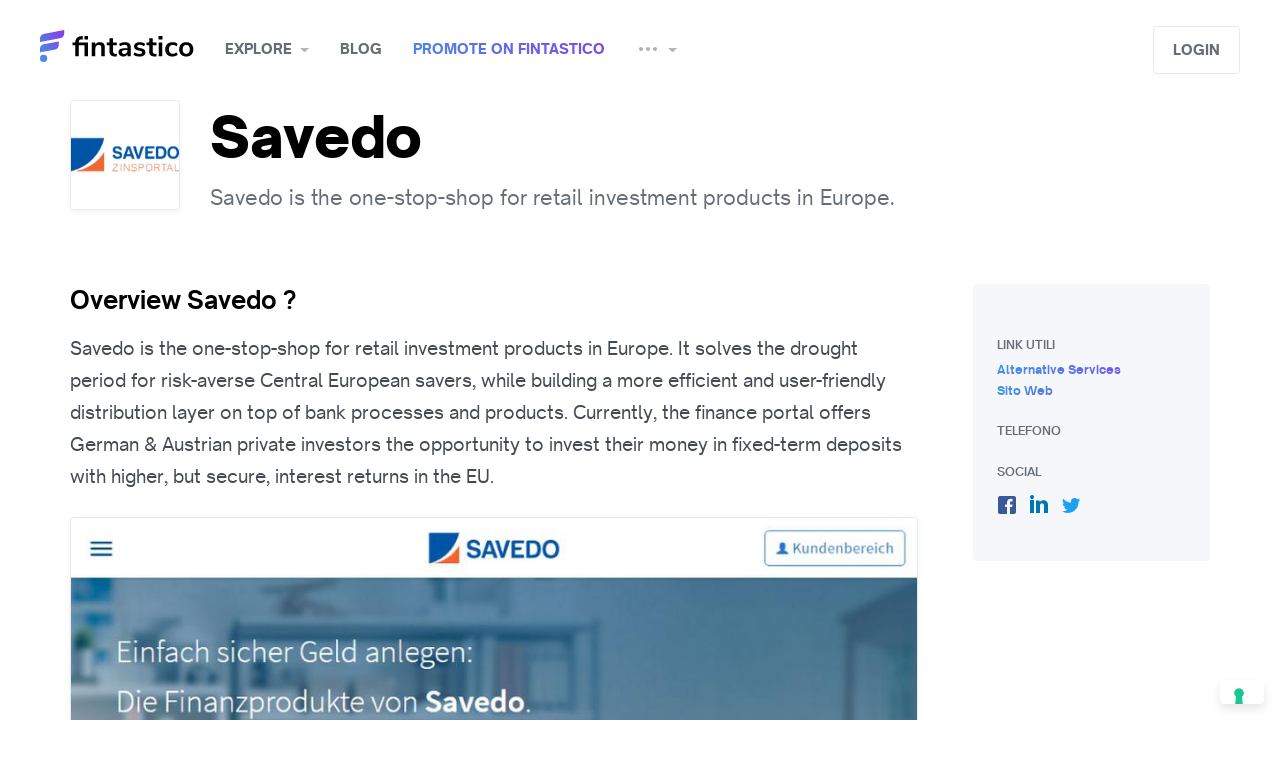

--- FILE ---
content_type: text/html; charset=utf-8
request_url: https://www.fintastico.com/services/investments/savedo/
body_size: 12954
content:




<!DOCTYPE html>
<html class="no-js" lang="en">

  <head  prefix="og: http://ogp.me/ns# fb: http://ogp.me/ns/fb# product: http://ogp.me/ns/product#">

  
    
      <!--  Umami  -->
      <script
    defer 
    src="https://cloud.umami.is/script.js" 
    data-website-id="0be5db26-f55e-47c8-8e75-2b3a5ae7941a"
    data-domains="www.fintastico.com">
</script>

<script>
    (function () {
      var el = document.createElement('script');
      el.setAttribute('src', 'https://www.fintastico.com/umami.js');
      el.setAttribute('data-website-id', '0be5db26-f55e-47c8-8e75-2b3a5ae7941a');
      document.body.appendChild(el);
    })();
</script>

      <!-- Google Tag Manager -->
      <!-- Google Tag Manager -->
<script>(function(w,d,s,l,i){w[l]=w[l]||[];w[l].push({'gtm.start':
    new Date().getTime(),event:'gtm.js'});var f=d.getElementsByTagName(s)[0],
                                              j=d.createElement(s),dl=l!='dataLayer'?'&l='+l:'';j.async=true;j.src=
        'https://www.googletagmanager.com/gtm.js?id='+i+dl;f.parentNode.insertBefore(j,f);
})(window,document,'script','dataLayer','GTM-56ZMQ2');</script>
<!-- End Google Tag Manager -->


      <!-- Cookieconsent Iubenda -->
      



<script type="text/javascript">
  var _iub = _iub || [];
  _iub.csConfiguration = {"askConsentAtCookiePolicyUpdate":true,"countryDetection":true,"enableFadp":true,"enableLgpd":true,"enableTcf":true,"enableUspr":true,"floatingPreferencesButtonDisplay":"bottom-right","googleAdditionalConsentMode":true,"lgpdAppliesGlobally":false,"perPurposeConsent":true,"siteId":490768,"tcfPurposes":{"2":"consent_only","7":"consent_only","8":"consent_only","9":"consent_only","10":"consent_only","11":"consent_only"},"whitelabel":false,"cookiePolicyId":7788861,"lang":"en", "banner":{ "acceptButtonCaptionColor":"#FFFFFF","acceptButtonColor":"#0073CE","acceptButtonDisplay":true,"backgroundColor":"#FFFFFF","brandBackgroundColor":"#FFFFFF","brandTextColor":"#000000","closeButtonRejects":true,"continueWithoutAcceptingButtonDisplay":true,"customizeButtonCaptionColor":"#4D4D4D","customizeButtonColor":"#DADADA","customizeButtonDisplay":true,"explicitWithdrawal":true,"listPurposes":true,"logo":"[data-uri]","position":"bottom","rejectButtonDisplay":true,"showPurposesToggles":true,"textColor":"#000000" }};
</script>
<script type="text/javascript" src="https://cs.iubenda.com/autoblocking/490768.js"></script>
<script type="text/javascript" src="//cdn.iubenda.com/cs/tcf/stub-v2.js"></script>
<script type="text/javascript" src="//cdn.iubenda.com/cs/tcf/safe-tcf-v2.js"></script>
<script type="text/javascript" src="//cdn.iubenda.com/cs/gpp/stub.js"></script>
<script type="text/javascript" src="//cdn.iubenda.com/cs/iubenda_cs.js" charset="UTF-8" async></script>

    
  

    
<meta name="description" content="Savedo is the one-stop-shop for retail investment products in Europe. It solves the drought period for risk-averse Central European savers, while building a more efficient and user-friendly distribution layer on top of bank processes and products. Currently, the finance portal offers German &amp; Austrian private investors the opportunity to invest their money in fixed-term deposits with higher, but secure, interest returns in the EU."><meta property="og:title" content="Savedo: Savedo is the one-stop-shop for retail investment products in Europe."><meta property="og:url" content="http://www.fintastico.com/services/investments/savedo/"><meta property="og:description" content="Savedo is the one-stop-shop for retail investment products in Europe. It solves the drought period for risk-averse Central European savers, while building a more efficient and user-friendly distribution layer on top of bank processes and products. Currently, the finance portal offers German &amp; Austrian private investors the opportunity to invest their money in fixed-term deposits with higher, but secure, interest returns in the EU."><meta property="og:image" content="https://media.fintastico.com/images/savedo-screenshot_4241.jpg"><meta property="og:type" content="Article"><meta property="og:site_name" content="Fintastico"><meta property="fb:app_id" content="704909182925725"><meta property="fb:pages" content="1665853493639361"><meta name="twitter:domain" content="www.fintastico.com"><meta name="twitter:card" content="summary_large_image"><meta name="twitter:title" content="Savedo: Savedo is the one-stop-shop for retail investment products in Europe."><meta name="twitter:url" content="http://www.fintastico.com/services/investments/savedo/"><meta name="twitter:description" content="Savedo is the one-stop-shop for retail investment products in Europe. It solves the drought period for risk-averse Central European savers, while building a more efficient and user-friendly distribution layer on top of bank processes and products. Currently, the finance portal offers German &amp; Austrian private investors the opportunity to invest their money in fixed-term deposits with higher, but secure, interest returns in the EU."><meta name="twitter:image" content="https://media.fintastico.com/images/savedo-screenshot_4241.jpg"><meta name="twitter:creator" content="test"><meta name="twitter:site" content="@Fintastico_com">


    
      <title>Savedo: Savedo is the one-stop-shop for retail investment products in Europe.</title>
    

    <meta charset="utf-8" />
    <meta name="robots" content="
  
" />
    <meta http-equiv="X-UA-Compatible" content="IE=edge,chrome=1" />
    <meta name="viewport" content="width=device-width, initial-scale=1" />
    <meta name="facebook-domain-verification" content="x35ol7ny1yl1t02gu9jsfveyy4atul" />

    
    


<!-- Mobile Look & Feel -->
    <meta name="mobile-web-app-capable" content="yes">
<meta name="theme-color" content="#893be8">
<meta name="application-name" content="Fintastico">


    <link rel="shortcut icon" href="/favicon.ico" />

<!-- Canonical & Alternate -->
    


  
    
      
      <link rel="alternate"
            hreflang="en"
            href="https://www.fintastico.com/services/investments/savedo/" />
    
      
      <link rel="alternate"
            hreflang="it"
            href="https://www.fintastico.com/it/servizi/investimenti/savedo/" />
    
      
      <link rel="alternate"
            hreflang="es"
            href="https://www.fintastico.com/es/servicios/inversiones/savedo/" />
    
      
      <link rel="alternate"
            hreflang="en-sg"
            href="https://www.fintastico.com/en-sg/services/investments/savedo/" />
    
    <link rel="alternate"
          hreflang="x-default"
          href="https://www.fintastico.com/services/investments/savedo/" />
    <link rel="canonical" href="https://www.fintastico.com/services/investments/savedo/" />
  



<!-- Apple Touch -->
    


    <link rel="apple-touch-icon" sizes="57x57" href="https://static.fintastico.com/themestuff/img/favicons/apple-touch-icon-57x57.png">
    <link rel="apple-touch-icon" sizes="60x60" href="https://static.fintastico.com/themestuff/img/favicons/apple-touch-icon-60x60.png">
    <link rel="apple-touch-icon" sizes="72x72" href="https://static.fintastico.com/themestuff/img/favicons/apple-touch-icon-72x72.png">
    <link rel="apple-touch-icon" sizes="76x76" href="https://static.fintastico.com/themestuff/img/favicons/apple-touch-icon-76x76.png">
    <link rel="apple-touch-icon" sizes="114x114" href="https://static.fintastico.com/themestuff/img/favicons/apple-touch-icon-114x114.png">
    <link rel="apple-touch-icon" sizes="120x120" href="https://static.fintastico.com/themestuff/img/favicons/apple-touch-icon-120x120.png">
    <link rel="apple-touch-icon" sizes="144x144" href="https://static.fintastico.com/themestuff/img/favicons/apple-touch-icon-144x144.png">
    <link rel="apple-touch-icon" sizes="152x152" href="https://static.fintastico.com/themestuff/img/favicons/apple-touch-icon-152x152.png">
    <link rel="apple-touch-icon" sizes="180x180" href="https://static.fintastico.com/themestuff/img/favicons/apple-touch-icon-180x180.png">
    <link rel="apple-touch-startup-image" media="(device-width: 320px) and (device-height: 480px) and (-webkit-device-pixel-ratio: 1)" href="https://static.fintastico.com/themestuff/img/favicons/apple-touch-startup-image-320x460.png">
    <link rel="apple-touch-startup-image" media="(device-width: 320px) and (device-height: 480px) and (-webkit-device-pixel-ratio: 2)" href="https://static.fintastico.com/themestuff/img/favicons/apple-touch-startup-image-640x920.png">
    <link rel="apple-touch-startup-image" media="(device-width: 320px) and (device-height: 568px) and (-webkit-device-pixel-ratio: 2)" href="https://static.fintastico.com/themestuff/img/favicons/apple-touch-startup-image-640x1096.png">
    <link rel="apple-touch-startup-image" media="(device-width: 375px) and (device-height: 667px) and (-webkit-device-pixel-ratio: 2)" href="https://static.fintastico.com/themestuff/img/favicons/apple-touch-startup-image-750x1294.png">
    <link rel="apple-touch-startup-image" media="(device-width: 414px) and (device-height: 736px) and (orientation: landscape) and (-webkit-device-pixel-ratio: 3)" href="https://static.fintastico.com/themestuff/img/favicons/apple-touch-startup-image-1182x2208.png">
    <link rel="apple-touch-startup-image" media="(device-width: 414px) and (device-height: 736px) and (orientation: portrait) and (-webkit-device-pixel-ratio: 3)" href="https://static.fintastico.com/themestuff/img/favicons/apple-touch-startup-image-1242x2148.png">
    <link rel="apple-touch-startup-image" media="(device-width: 768px) and (device-height: 1024px) and (orientation: landscape) and (-webkit-device-pixel-ratio: 1)" href="https://static.fintastico.com/themestuff/img/favicons/apple-touch-startup-image-748x1024.png">
    <link rel="apple-touch-startup-image" media="(device-width: 768px) and (device-height: 1024px) and (orientation: portrait) and (-webkit-device-pixel-ratio: 1)" href="https://static.fintastico.com/themestuff/img/favicons/apple-touch-startup-image-768x1004.png">
    <link rel="apple-touch-startup-image" media="(device-width: 768px) and (device-height: 1024px) and (orientation: landscape) and (-webkit-device-pixel-ratio: 2)" href="https://static.fintastico.com/themestuff/img/favicons/apple-touch-startup-image-1496x2048.png">
    <link rel="apple-touch-startup-image" media="(device-width: 768px) and (device-height: 1024px) and (orientation: portrait) and (-webkit-device-pixel-ratio: 2)" href="https://static.fintastico.com/themestuff/img/favicons/apple-touch-startup-image-1536x2008.png">



    <meta name="apple-mobile-web-app-capable" content="yes" />
    <meta name="apple-mobile-web-app-status-bar-style" content="black-translucent" />
    <meta name="apple-mobile-web-app-title" content="Fintastico" />
    <meta name="msapplication-TileColor" content="#fff" />
    <meta name="msapplication-TileImage" content="mstile-144x144.png" />
    <meta name="msapplication-config" content="browserconfig.xml" />

    <link rel="stylesheet" href="https://static.fintastico.com/CACHE/css/output.e25f459570d6.css" type="text/css">

    
  
  <script type="application/ld+json">
    {
      "@context": "http://schema.org",
      "@type": "NewsArticle",
      "mainEntityOfPage":{
        "@type":"WebPage",
        "@id":"https://www.fintastico.com/services/investments/savedo/"
      },
      "headline": "Savedo: Savedo is the one-stop-shop for retail investment products in Europe.",
      "articleSection": "Investments",
      "articleBody": "Savedo is the one-stop-shop for retail investment products in Europe. It solves the drought period for risk-averse Central European savers, while building a more efficient and user-friendly distribution layer on top of bank processes and products. Currently, the finance portal offers German &amp; Austrian private investors the opportunity to invest their money in fixed-term deposits with higher, but secure, interest returns in the EU.",
      "image": {
        "@type": "ImageObject",
        "url": "https://media.fintastico.com/images/savedo-screenshot_4241.jpg",
        "height": 727,
        "width": 970
      },
      "datePublished": "Nov. 1, 2016, 5:03 p.m.",
      "dateModified": "Feb. 16, 2023, 2:46 p.m.",
      "author": {
        "@type": "Person",
        "name": "andrea"
      },
      "publisher": {
        "@type": "Organization",
        "name": "Fintastico",
        "logo": {
          "@type": "ImageObject",
          "url": "https://media.fintastico.com/images/logos/savedologo.png",
          "height": 140,
          "width": 140
        }
      },
      "url" : "https://www.fintastico.com/services/investments/savedo/",
      "aggregateRating" : {
        "@type" : "AggregateRating",
        "ratingValue" : "0"
      }

    }
  </script>


  <style>
    .characteristics p span {
      font-weight: 400 !important;
      font-size: 18px !important;
      color: #434a54 !important;
      font-family: 'Open Sauce One' !important;
    }
    
  </style>


    
    

<!--Tradedoubler site verification 3280321 -->

    

    
    

    
    
    <script src="https://static.fintastico.com/CACHE/js/output.5170894cdc70.js"></script>
  </head>

  <body >
    
      <!-- Google Tag Manager (noscript) -->
<noscript><iframe src="https://www.googletagmanager.com/ns.html?id=GTM-56ZMQ2"
                  height="0" width="0" style="display:none;visibility:hidden"></iframe></noscript>
<!-- End Google Tag Manager (noscript) -->

    

    <!--[if lt IE 8]>
        <p class="browserupgrade">You are using an <strong>outdated</strong> browser. Please <a href="http://browsehappy.com/">upgrade your browser</a> to improve your experience.</p>
    <![endif]-->
    <div class="body">

      



<header id="navbar" class="container-fluid" style="top: 0px;">
    <nav>
        <div class="nav-left">
            <a class="menu mobile"
               href="#"
               data-toggle="modal"
               data-target="#sidebar-menu"><i></i></a>
        </div>
        <a class="brand" href="/">Fintastico</a>
        <ul>
            <span class="dropdown-overlay"></span>
            
            


<li class="dropdown">
  <a href="#"
     class="dropdown-toggle"
     data-toggle="dropdown"
     aria-haspopup="true"
     aria-expanded="false">Explore</a>
  <div class="dropdown-menu">
    <ul class="menu">
      
        <li>
          <a href="/services/categories/"><i class="em em-notebook_with_decorative_cover"></i> All services</a>
        </li>
        <li>
          <a class='menu-text' href="/fintech-italia/"><i class="flag-16-IT"></i> Fintech Italia</a>
        </li>
        <li>
          <a class='menu-text' href="/fintech-spain/"><i class="flag-16-ES"></i> Fintech Spagna</a>
        </li>
        <li>
          <a class='menu-text' href="/fintech-asia/"><i class="flag-16-SG"></i> Fintech Asia</a>
        </li>
        <li>
          <a class='menu-text' href="/fintech-uk/"><i class="flag-16-GB"></i> Fintech UK</a>
        </li>
        <li>
          <a class='menu-text' href="/fintech-usa/"><i class="flag-16-US"></i> Fintech USA</a>
        </li>
      
    </ul>
    <ul class="menu mini">
      
        <li>
          <a href="/services/banking/" class='menu-text'><i class="em em-bank"></i> Banking</a>
        </li>
      
        <li>
          <a href="/services/banking-infrastructure/" class='menu-text'><i class="em em-wrench"></i> Banking Infrastructure</a>
        </li>
      
        <li>
          <a href="/services/blockchain/" class='menu-text'><i class="em em-notebook"></i> Blockchain</a>
        </li>
      
        <li>
          <a href="/services/business-tools/" class='menu-text'><i class="em em-necktie"></i> Business Tools</a>
        </li>
      
        <li>
          <a href="/services/crowdfunding/" class='menu-text'><i class="em em-couple"></i> Crowdfunding</a>
        </li>
      
        <li>
          <a href="/services/digital-currencies/" class='menu-text'><i class="em em-space_invader"></i> Digital Currencies</a>
        </li>
      
    </ul>
    <ul class="menu mini">
      
        <li>
          <a href="/services/donations/" class='menu-text'><i class="em em-heart"></i> Donations</a>
        </li>
      
        <li>
          <a href="/services/financial-researches/" class='menu-text'><i class="em em-book"></i> Financial Researches</a>
        </li>
      
        <li>
          <a href="/services/insurance/" class='menu-text'><i class="em em-trophy"></i> Insurance</a>
        </li>
      
        <li>
          <a href="/services/investments/" class='menu-text'><i class="em em-chart_with_upwards_trend"></i> Investments</a>
        </li>
      
        <li>
          <a href="/services/lending/" class='menu-text'><i class="em em-gem"></i> Lending</a>
        </li>
      
        <li>
          <a href="/services/money-transfer/" class='menu-text'><i class="em em-money_with_wings"></i> Money Transfer</a>
        </li>
      
    </ul>
    <ul class="menu mini">
      
        <li>
          <a href="/services/payments/"class='menu-text'><i class="em em-credit_card"></i> Payments</a>
        </li>
      
        <li>
          <a href="/services/personal-finance/"class='menu-text'><i class="em em-moneybag"></i> Personal Finance</a>
        </li>
      
        <li>
          <a href="/services/proptech/"class='menu-text'><i class="em em-house"></i> Proptech</a>
        </li>
      
        <li>
          <a href="/services/regtech/"class='menu-text'><i class="em em-clipboard"></i> Regtech</a>
        </li>
      
        <li>
          <a href="/services/security-services/"class='menu-text'><i class="em em-key"></i> Security Services</a>
        </li>
      
    </ul>
  </div>
</li>

            <li>
                <a href="/blog/" alt="blog">Blog</a>
            </li>
            <li>
                <a class='gradientText' href="/services/submission/">Promote on Fintastico</a>
            </li>
            <li class="dropdown">
                <a href="#"
                   class="dropdown-toggle"
                   data-toggle="dropdown"
                   aria-haspopup="true"
                   aria-expanded="false"><i class="icon-more"></i></a>
                <div class="dropdown-menu">
                    <ul class="menu">
                        
                        <li class="big">
                            <a class='menu-text' href="/fintech-news/">Fintech radar</a>
                        </li>
                        <li class="big">
                            <a class='menu-text' href="/collections/">Collections</a>
                        </li>
                        <li class="big">
                            <a class='menu-text' href="/fintech-events/">Fintech events</a>
                        </li>
                        <li class="big">
                            <a class='menu-text' href="/coding/github-repos-list/">Fintech libraries</a>
                        </li>
                        
                        <li class="big">
                            <a class='menu-text' href="/about-us/">About us</a>
                        </li>
                    </ul>
                </div>
            </li>
        </ul>
        <div class="nav-right">
            
                <div class="input-wrap">
                    <div id="autocomplete"
                         data-placeholder="What are you looking for?"></div>
                </div>
            
            
                <a class="btn light1"
                   href="#"
                   data-toggle="modal"
                   data-target="#modal-login">Login</a>
            
        </div>
    </nav>
</header>

    
<div class="modal fade sidebar right" id="sidebar-notify" tabindex="-1" role="dialog" aria-hidden="true">
    <div class="modal-dialog" role="document">
        <div class="modal-content">
            <div class="modal-header notify justify-content-center">
                <a href="#" class="close" data-dismiss="modal" aria-label="Close"><i class="icon-close"></i></a>
                <h5>Notifications</h5>
            </div>

            <div class="dropdown-menu center large notify">
                <!---->
                <ul class="dropdown-results">
                    
                        <div class="empty">👻<strong>There’s no activities yet </strong></div>
                    
                </div>

            </div>
        </div>
    </div>




<style>
  a.noafter:after {
    display: none !important;
  }
</style>
<div class="modal fade sidebar left"
     id="sidebar-menu"
     tabindex="-1"
     role="dialog"
     aria-hidden="true">
  <div class="modal-dialog" role="document">
    <div class="modal-content">
      <div class="modal-header">
        <a href="#" class="close" data-dismiss="modal" aria-label="Close"><i class="icon-close"></i></a>
        <a class='secondary'
           href="#"
           data-toggle="modal" data-target="#modal-login">
          
            Login
          
        </a>
      </div>
      <div class="modal-scroll">
        <div id="accordion">
          
          <div class="accordion-container">
            <div class="card-header add-padding" id="headingOne">
              <a data-toggle="collapse"
                 data-target="#esplora"
                 aria-expanded="true"
                 aria-controls="collapseOne"
                 class="header-accordion collapsed">Explore</a>
            </div>
            <div id="esplora"
                 class="collapse"
                 aria-labelledby="headingOne"
                 data-parent="#accordion">
              <ul class="card-body">
                

<ul class="card-body">
  <li>
    <a href="/services/categories/"><i class="em em-notebook_with_decorative_cover"></i> All interests</a>
  </li>
  <li>
    <a class='menu-text' href="/fintech-italia/"><i class="flag-16-IT"></i> Fintech Italia</a>
  </li>
  <li>
    <a class='menu-text' href="/fintech-spain/"><i class="flag-16-ES"></i> Fintech Spagna</a>
  </li>
  <li>
    <a class='menu-text' href="/fintech-asia/"><i class="flag-16-SG"></i> Fintech Asia</a>
  </li>
  <li>
    <a class='menu-text' href="/fintech-uk/"><i class="flag-16-GB"></i> Fintech UK</a>
  </li>
  <li>
    <a class='menu-text' href="/fintech-usa/"><i class="flag-16-US"></i> Fintech USA</a>
  </li>
  
  <li class="space"></li>
</ul>
<ul class="card-body mini">
  
    <li>
      <a class='menu-text' href="/services/banking/"><i class="em em-bank"></i> Banking</a>
    </li>
  
    <li>
      <a class='menu-text' href="/services/banking-infrastructure/"><i class="em em-wrench"></i> Banking Infrastructure</a>
    </li>
  
    <li>
      <a class='menu-text' href="/services/blockchain/"><i class="em em-notebook"></i> Blockchain</a>
    </li>
  
    <li>
      <a class='menu-text' href="/services/business-tools/"><i class="em em-necktie"></i> Business Tools</a>
    </li>
  
    <li>
      <a class='menu-text' href="/services/crowdfunding/"><i class="em em-couple"></i> Crowdfunding</a>
    </li>
  
    <li>
      <a class='menu-text' href="/services/digital-currencies/"><i class="em em-space_invader"></i> Digital Currencies</a>
    </li>
  
    <li>
      <a class='menu-text' href="/services/donations/"><i class="em em-heart"></i> Donations</a>
    </li>
  
    <li>
      <a class='menu-text' href="/services/financial-researches/"><i class="em em-book"></i> Financial Researches</a>
    </li>
  
    <li>
      <a class='menu-text' href="/services/insurance/"><i class="em em-trophy"></i> Insurance</a>
    </li>
  
    <li>
      <a class='menu-text' href="/services/investments/"><i class="em em-chart_with_upwards_trend"></i> Investments</a>
    </li>
  
    <li>
      <a class='menu-text' href="/services/lending/"><i class="em em-gem"></i> Lending</a>
    </li>
  
    <li>
      <a class='menu-text' href="/services/money-transfer/"><i class="em em-money_with_wings"></i> Money Transfer</a>
    </li>
  
    <li>
      <a class='menu-text' href="/services/payments/"><i class="em em-credit_card"></i> Payments</a>
    </li>
  
    <li>
      <a class='menu-text' href="/services/personal-finance/"><i class="em em-moneybag"></i> Personal Finance</a>
    </li>
  
    <li>
      <a class='menu-text' href="/services/proptech/"><i class="em em-house"></i> Proptech</a>
    </li>
  
    <li>
      <a class='menu-text' href="/services/regtech/"><i class="em em-clipboard"></i> Regtech</a>
    </li>
  
    <li>
      <a class='menu-text' href="/services/security-services/"><i class="em em-key"></i> Security Services</a>
    </li>
  
</ul>

              </ul>
            </div>
          </div>
          <div class="accordion-container">
            <div class="card-header" id="headingOne">
              <a href="/blog/"
                 class="header-accordion collapsed noafter">Blog</a>
            </div>
          </div>
          <div class="accordion-container">
            <div class="card-header" id="headingOne">
              <a href="/services/submission/"
                 class="header-accordion collapsed noafter">Promote on Fintastico</a>
            </div>
          </div>
          <div class="accordion-container">
            <div class="card-header" id="headingOne">
              <a data-toggle="collapse"
                 data-target="#altro"
                 aria-expanded="true"
                 aria-controls="collapseOne"
                 class="header-accordion collapsed">Altri contenuti</a>
            </div>
            <div id="altro"
                 class="collapse"
                 aria-labelledby="headingOne"
                 data-parent="#accordion">
              <ul class="card-body mini">
                <li class="">
                  <a class='menu-text' href="/fintech-news/">Fintech radar</a>
                </li>
                <li class="">
                  <a class='menu-text' href="/collections/">Collections</a>
                </li>
                <li class="">
                  <a class='menu-text' href="/fintech-events/">Fintech events</a>
                </li>
                <li class="">
                  <a class='menu-text' href="/coding/github-repos-list/">Fintech libraries</a>
                </li>
                
                <li class="">
                  <a class='menu-text' href="/about-us/">About us</a>
                </li>
              </ul>
            </div>
          </div>
          
        </div>
      </div>
    </div>
  </div>
</div>



      <style>
        @media (max-width: 767px) {
          .modal.sidebar#sidebar-filters .modal-dialog .modal-content {
            max-height: 82vh;
          }
        }
      </style>
      
  
  
  <section class="container intro intro-xsmall">
    <div class="row">
      <div class="col-xl-12" id="introduzione">
        <aside>
          <img src="https://media.fintastico.com/CACHE/images/logos/savedologo/8645e1c14ef3b2a74b4303bad63b1349.jpg" alt="Savedo logo" />
        </aside>
        <div>
          <div class="title-premium-wrapper">
            <h1>Savedo</h1>
          </div>
          <p class="text-dark2">Savedo is the one-stop-shop for retail investment products in Europe.</p>
        </div>
      </div>
    </div>
  </section>
  <section class="container single">
    <div class="row reverse-mobile">
      <div class="col-lg-9">
        <div class="characteristics pt-0">
          
          <h2 id="descrizione">Overview Savedo ? </h2>
          <p>Savedo is the one-stop-shop for retail investment products in Europe. It solves the drought period for risk-averse Central European savers, while building a more efficient and user-friendly distribution layer on top of bank processes and products. Currently, the finance portal offers German &amp; Austrian private investors the opportunity to invest their money in fixed-term deposits with higher, but secure, interest returns in the EU.</p>
          
        </div>
        





<ul class="carousel" style="background: white;">
        <li><picture>
    <!--[if IE 9]><video style="display: none"><![endif]-->
                <source media="(max-width: 767px)" data-srcset="https://media.fintastico.com/CACHE/images/savedo-screenshot_4241/1bb4c860e549b16ba709319dede7e473.webp 356w"
                        type="image/webp" />
                <source media="(min-width: 768px)" data-srcset="https://media.fintastico.com/CACHE/images/savedo-screenshot_4241/9266575092ab90f9ae1c4ec163b85928.webp 960w"
                        type="image/webp" />
    <!--[if IE 9]></video><![endif]-->
                <img  fetchpriority=high src="https://media.fintastico.com/CACHE/images/savedo-screenshot_4241/d1223723f70ff6fe1e4e64aeaca14ef2.jpg" data-src="https://media.fintastico.com/CACHE/images/savedo-screenshot_4241/9266575092ab90f9ae1c4ec163b85928.webp" class="img-responsive"
                     alt="" type="image/png"/>
        </picture></li>
</ul>

        

<div class="flex-end-gradient" >
  
  
  
    <a href="#"
       class="claimbtn gradientText"
       data-action="/services/791/claim/"
       data-successtext="Service claimed"
       data-next="/services/investments/savedo/">Claim service</a>
  
</div>

        
        
          
            
              

<div class="related-services characteristics" id="servizi-simili">
  <h2>Similar and interesting alternatives to Savedo</h2>
  <div class="grid wrapper-alternatives">
    
      <div href="/services/investments/freedom24/" data-content="similar" data-servicename=Freedom24
           class="grid-item similartracker">
        <div>
          <div class="flex wrapper-similar-service">
            <img data-src="https://media.fintastico.com/images/logos/freedom24-logo.webp" class="lazyload" alt="Freedom24 logo" />
            <div class="star-name">
              <h2>Freedom24</h2>
              <div class="wrapper-rating-card">
                
                <div class="label-rating"><strong></strong></div>
              </div>
            </div>
          </div>
          



  <p class="card-abstract">A NASDAQ-listed broker providing direct access to 15 major stock exchanges...</p>


          <a style="margin-top:35px!important;" href=" /services/investments/freedom24/ " class="btn block">APPROFONDISCI</a>
        </div>
      </div>
    
      <div href="/services/reviews/moneyfarm/" data-content="similar" data-servicename=MoneyFarm
           class="grid-item similartracker">
        <div>
          <div class="flex wrapper-similar-service">
            <img data-src="https://media.fintastico.com/images/logos/moneyfarm_logo_2022.jpg" class="lazyload" alt="MoneyFarm logo" />
            <div class="star-name">
              <h2>MoneyFarm</h2>
              <div class="wrapper-rating-card">
                
  <div class="rate mobile-only">
    <span></span>
    <div>
      
        <div class="stars-container">
    
        <i class="icon-star-full"></i>
        <i class="icon-star-full"></i>
        <i class="icon-star-full"></i>
        <i class="icon-star-full"></i>
        <i class="icon-star-half"></i>
    
        </div>
      
    </div>
  </div>
  <div class="rate desktop-only">
    <span></span>
    <div>
      
        <div class="stars-container">
    
        <i class="icon-star-full"></i>
        <i class="icon-star-full"></i>
        <i class="icon-star-full"></i>
        <i class="icon-star-full"></i>
        <i class="icon-star-half"></i>
    
        </div>
      
    </div>
  </div>

                <div class="label-rating"><strong>4.3</strong></div>
              </div>
            </div>
          </div>
          



  <p class="card-abstract">Fondata nel 2012 da Paolo Galvani e Giovanni Daprà, Moneyfarm è una società...</p>


          <a style="margin-top:35px!important;" href="/services/reviews/moneyfarm/ " class="btn block">APPROFONDISCI</a>
        </div>
      </div>
    
      <div href="/services/reviews/scalable-capital/" data-content="similar" data-servicename=Scalable Capital
           class="grid-item similartracker">
        <div>
          <div class="flex wrapper-similar-service">
            <img data-src="https://media.fintastico.com/images/logos/scalable_capital_logo.webp" class="lazyload" alt="Scalable Capital logo" />
            <div class="star-name">
              <h2>Scalable Capital</h2>
              <div class="wrapper-rating-card">
                
  <div class="rate mobile-only">
    <span></span>
    <div>
      
        <div class="stars-container">
    
        <i class="icon-star-full"></i>
        <i class="icon-star-full"></i>
        <i class="icon-star-full"></i>
        <i class="icon-star-full"></i>
        <i class="icon-star-half"></i>
    
        </div>
      
    </div>
  </div>
  <div class="rate desktop-only">
    <span></span>
    <div>
      
        <div class="stars-container">
    
        <i class="icon-star-full"></i>
        <i class="icon-star-full"></i>
        <i class="icon-star-full"></i>
        <i class="icon-star-full"></i>
        <i class="icon-star-half"></i>
    
        </div>
      
    </div>
  </div>

                <div class="label-rating"><strong>4.5</strong></div>
              </div>
            </div>
          </div>
          



  <p class="card-abstract">Scalable Capital is a digital investment service founded in 2014, with offices...</p>


          <a style="margin-top:35px!important;" href="/services/reviews/scalable-capital/ " class="btn block">APPROFONDISCI</a>
        </div>
      </div>
    
  </div>
</div>
            
          
        
        
        
      </div>
      <div class="col-lg-3">

        <div class="related-content block-menu desktop-menu">

<div>
  
  <div class="blockContent light2">
    <h4 class="support-h4">Link utili</h4>
    <ul>
      
      
        <a href="/services/investments/savedo/alternatives/">
          <h5 class="gradientText no-uppercase">Alternative services</h5>
        </a>
      
      
      
      <a target="_blank" rel="noopener noreferrer nofollow" href="https://www.savedo.de/"><h5 class="gradientText no-uppercase">Sito Web</h5></a>
      
      <h4 class="support-h4">Telefono</h4>
      
      
      <h4 class="support-h4">Social</h4>
      
        <div class="social">
          <ul class="social-links">
            
            
              <li>
                <a class="fb support-social-icons" target="_blank" rel="noopener noreferrer nofollow" href="https://www.facebook.com/SavedoZinsportal"></a>
              </li>
            
            
              <li>
                <a class="in support-social-icons" target="_blank" rel="noopener noreferrer nofollow" href="https://www.linkedin.com/company/savedo-gmbh"></a>
              </li>
            
            
              <li>
                <a class="tw support-social-icons" target="_blank" rel="noopener noreferrer nofollow" href="https://twitter.com/savedo_de"></a>
              </li>
            
            
          </ul>
        </div>
      
    </ul>
  </div>
</div>
</div>
        <div class="wrapper-link-modal flex-end-gradient"><a class="gradientText" href="#" data-toggle="modal" data-target="#modal-link" >Link utili</a></div>


      </div>
    </div>
  </section>
  <div class="modal fade"
       id="modal-remote"
       tabindex="-1"
       role="dialog"
       aria-hidden="true">
    <div class="modal-dialog" role="document">
      <div class="modal-content">
        <a href="#" class="close" data-dismiss="modal" aria-label="Close"><i class="icon-close grey"></i></a>
        <div class="modal-body"></div>
      </div>
    </div>
  </div>

  

<div class="modal fade" id="modal-link" tabindex="-1" role="dialog" aria-hidden="true" style="overflow-y: auto">
  <div class="modal-dialog" role="document">
    <div class="modal-content link-modal">
      <div class="related-content block-menu mobile-related">

<div>
  
  <div class="blockContent light2">
    <h4 class="support-h4">Link utili</h4>
    <ul>
      
      
        <a href="/services/investments/savedo/alternatives/">
          <h5 class="gradientText no-uppercase">Alternative services</h5>
        </a>
      
      
      
      <a target="_blank" rel="noopener noreferrer nofollow" href="https://www.savedo.de/"><h5 class="gradientText no-uppercase">Sito Web</h5></a>
      
      <h4 class="support-h4">Telefono</h4>
      
      
      <h4 class="support-h4">Social</h4>
      
        <div class="social">
          <ul class="social-links">
            
            
              <li>
                <a class="fb support-social-icons" target="_blank" rel="noopener noreferrer nofollow" href="https://www.facebook.com/SavedoZinsportal"></a>
              </li>
            
            
              <li>
                <a class="in support-social-icons" target="_blank" rel="noopener noreferrer nofollow" href="https://www.linkedin.com/company/savedo-gmbh"></a>
              </li>
            
            
              <li>
                <a class="tw support-social-icons" target="_blank" rel="noopener noreferrer nofollow" href="https://twitter.com/savedo_de"></a>
              </li>
            
            
          </ul>
        </div>
      
    </ul>
  </div>
</div>
</div>
    </div>
  </div>
</div>



      
        <style media="screen">
          .grecaptcha-badge {
            visibility: hidden;
          }

          p.google-policy {
            font-size: 10px;
            text-align: left;
            margin-bottom: 0;
            margin-top: 20px;
          }

          .modal.sidebar#sidebar-filters .modal-dialog .modal-content .modal-body {
            height: calc(100vh - 100px) !important;
            overflow: scroll;
            padding-bottom: 60px;
          }
        </style>
        

<div class="modal fade " id="modal-login" tabindex="-1" role="dialog" aria-hidden="true"  style="overflow-y: auto">
  <div class="modal-dialog" role="document">
    <div class="modal-content">
      <a href="#" class="close" data-dismiss="modal" aria-label="Close"><i class="icon-close grey"></i></a>
      <div class="modal-body">
        <h2>Sign in to your account</h2>
        <form id="login_form" class="login" method="POST" action="/accounts/login/"><input type="hidden" name="csrfmiddlewaretoken" value="dbY1ENd4RS3ESSq7wZZwLf1hLXF2tBbBJrHXBPVDqzxu9PZSld1yTENGUOYMeJFM">
          
            <input type="hidden" name="next" value="/services/investments/savedo/" />
          
          <a href="/accounts/google/login/?process=&next=%2Fservices%2Finvestments%2Fsavedo%2F" class="btn block col4" style="margin-bottom:10px;">Sign in with Google</a>
          <a href="/accounts/linkedin_oauth2/login/?process=&next=%2Fservices%2Finvestments%2Fsavedo%2F" class="btn block linkedin">Sign in with Linkedin</a>
          <a href="/accounts/facebook/login/?process=&next=%2Fservices%2Finvestments%2Fsavedo%2F" class="btn block facebook">Sign in with Facebook</a>
          <hr class="or">
          


  <div class="input-row">
    <div class="input-wrap block">
      
        <input type="text" name="login" placeholder="Username o Email" autocomplete="email" class="block" required id="id_login">
      
      
    </div>
    
  </div>


          <div class="input-wrap block">
            


  <div class="input-row">
    <div class="input-wrap block">
      
        <input type="password" name="password" placeholder="Password" autocomplete="current-password" class="block" required id="id_password">
      
      
    </div>
    
  </div>


            <small><a data-toggle="modal" data-target="#modal-resetpassword" data-dismiss="modal" href="#">Forgot?</a></small>
          </div>
          <button class="block">Sign in</button>
          <small class="text-dark3">Don't have an account? <a data-toggle="modal" data-target="#modal-register" data-dismiss="modal" href="#">Sign up</a></small>
        </form>
      </div>
    </div>
  </div>
</div>

        

<div class="modal fade " id="modal-register" tabindex="-2" role="dialog" aria-hidden="true" style="overflow-y: auto">
  <div class="modal-dialog" role="document">
    <div class="modal-content">
      <a href="#" class="close" data-dismiss="modal" aria-label="Close"><i class="icon-close grey"></i></a>
      <div class="modal-body">
        <h2>Sign up now!</h2>
        <form class="login" method="POST" action="/accounts/signup/"><input type="hidden" name="csrfmiddlewaretoken" value="dbY1ENd4RS3ESSq7wZZwLf1hLXF2tBbBJrHXBPVDqzxu9PZSld1yTENGUOYMeJFM">
          
            <a href="/accounts/linkedin_oauth2/login/" class="btn block linkedin">Sign in with Linkedin</a>
            <a href="/accounts/facebook/login/" class="btn block facebook">Sign in with Facebook</a>
          
          <hr class="or">
          


  <div class="input-row">
    <div class="input-wrap block">
      
        <input type="text" name="username" placeholder="Username" autocomplete="username" minlength="6" maxlength="150" class="block" required id="id_username">
      
      
    </div>
    
  </div>


          


  <div class="input-row">
    <div class="input-wrap block">
      
        <input type="email" name="email" placeholder="Email" autocomplete="email" maxlength="320" class="block" required id="id_email">
      
      
    </div>
    
  </div>


          


  <div class="input-row">
    <div class="input-wrap block">
      
        <input type="password" name="password1" placeholder="Password" autocomplete="new-password" class="block" required id="id_password1">
      
      
    </div>
    
  </div>


          


  <div class="input-row">
    <div class="input-wrap block">
      
        <input type="password" name="password2" placeholder="Repeat Password" autocomplete="new-password" class="block" required id="id_password2">
      
      
    </div>
    
  </div>


          
          


  <div class="input-row">
    <div class="input-wrap block">
      
        
        <script src="https://www.google.com/recaptcha/api.js?render=6LevoyAaAAAAAADFRrr0dxuffrs9i2aXVchJH5Wx"></script>
<script type="text/javascript">
    grecaptcha.ready(function() {
        grecaptcha.execute('6LevoyAaAAAAAADFRrr0dxuffrs9i2aXVchJH5Wx', {action: 'form'})
        .then(function(token) {
            console.log("reCAPTCHA validated for 'data-widget-uuid=\"a9dc07f2a6a34ddb9cf4981d36b7c936\"'. Setting input value...")
            var element = document.querySelector('.g-recaptcha[data-widget-uuid="a9dc07f2a6a34ddb9cf4981d36b7c936"]');
            element.value = token;
        });
    });
</script>

<input class="g-recaptcha"
    type="hidden"
    name="captcha"
     required_score="None" data-sitekey="6LevoyAaAAAAAADFRrr0dxuffrs9i2aXVchJH5Wx" class="block" placeholder="" required id="id_captcha" data-widget-uuid="a9dc07f2a6a34ddb9cf4981d36b7c936" data-callback="onSubmit_a9dc07f2a6a34ddb9cf4981d36b7c936" data-size="normal"
>
        
      
      
    </div>
    
  </div>


          <button class="block">Sign Up</button>
          <small class="text-dark3">Already have an account? <a data-toggle="modal" data-target="#modal-login" data-dismiss="modal" href="#">Sign in</a></small>
          <p class="text-dark3 google-policy">
            This site is protected by reCAPTCHA and the Google <a href="https://policies.google.com/privacy" class="no-deco">Privacy Policy</a> and <a href="https://policies.google.com/terms" class="no-deco">Terms of Service</a> apply.
          </p>
        </form>
      </div>
    </div>
  </div>
</div>

        
<div class="modal fade" id="modal-resetpassword" tabindex="-3" role="dialog" aria-hidden="true" style="overflow-y: auto">
  <div class="modal-dialog" role="document">
    <div class="modal-content">
      <a href="#" class="close" data-dismiss="modal" aria-label="Close"><i class="icon-close grey"></i></a>
      <div class="modal-body">
        <h2>Forgot your password?</h2>
        <small class="text-dark3">Enter your e-mail address below, and we'll send you an e-mail allowing you to reset it.</small>
        <form id="resetpassword_form"  class="login" method="POST" action="/accounts/password/reset/"><input type="hidden" name="csrfmiddlewaretoken" value="dbY1ENd4RS3ESSq7wZZwLf1hLXF2tBbBJrHXBPVDqzxu9PZSld1yTENGUOYMeJFM">
          


  <div class="input-row">
    <div class="input-wrap block">
      
        <input type="email" name="email" placeholder="Email" autocomplete="email" maxlength="320" class="block" required id="id_email">
      
      
    </div>
    
  </div>


          


  <div class="input-row">
    <div class="input-wrap block">
      
        
        <script src="https://www.google.com/recaptcha/api.js?render=6LevoyAaAAAAAADFRrr0dxuffrs9i2aXVchJH5Wx"></script>
<script type="text/javascript">
    grecaptcha.ready(function() {
        grecaptcha.execute('6LevoyAaAAAAAADFRrr0dxuffrs9i2aXVchJH5Wx', {action: 'form'})
        .then(function(token) {
            console.log("reCAPTCHA validated for 'data-widget-uuid=\"f388c3e1e8f04ec6bc6a546243561ff8\"'. Setting input value...")
            var element = document.querySelector('.g-recaptcha[data-widget-uuid="f388c3e1e8f04ec6bc6a546243561ff8"]');
            element.value = token;
        });
    });
</script>

<input class="g-recaptcha"
    type="hidden"
    name="captcha"
     required_score="None" data-sitekey="6LevoyAaAAAAAADFRrr0dxuffrs9i2aXVchJH5Wx" class="block" placeholder="" required id="id_captcha" data-widget-uuid="f388c3e1e8f04ec6bc6a546243561ff8" data-callback="onSubmit_f388c3e1e8f04ec6bc6a546243561ff8" data-size="normal"
>
        
      
      
    </div>
    
  </div>


          <button class="block">Reset password</button>
          <p class="text-dark3 google-policy">
            This site is protected by reCAPTCHA and the Google <a href="https://policies.google.com/privacy" class="no-deco">Privacy Policy</a> and <a href="https://policies.google.com/terms" class="no-deco">Terms of Service</a> apply.
          </p>
        </form>
      </div>
    </div>
  </div>
</div>


      
      

<div class="modal fade" id="modal-language" tabindex="-1" role="dialog" style="overflow-y: auto; display: none" aria-hidden="true">
  <div class="modal-dialog" role="document">
    <div class="modal-content">
      <a href="#" class="close" data-dismiss="modal" aria-label="Close"><i class="icon-close grey"></i></a>
      <div class="modal-body">
        
          
            <a class="btn block language-button "
               href="#" rel="alternate" data-lang="en">English</a>
          
            <a class="btn block language-button light1"
               href="#" rel="alternate" data-lang="it">Italian</a>
          
            <a class="btn block language-button light1"
               href="#" rel="alternate" data-lang="es">Spanish</a>
          
            <a class="btn block language-button light1"
               href="#" rel="alternate" data-lang="en-sg">English (Singapore) </a>
          
        <form id="language-form" method="POST" action="/accounts/profile/edit-language/"><input type="hidden" name="csrfmiddlewaretoken" value="dbY1ENd4RS3ESSq7wZZwLf1hLXF2tBbBJrHXBPVDqzxu9PZSld1yTENGUOYMeJFM">
          <input hidden id="language-input" type="text" name="favorite_language" value="en">
        </form>
      </div>
    </div>
  </div>
</div>
<script>
  document.addEventListener('DOMContentLoaded', function () {
    document.querySelectorAll('.language-button').forEach(function(button) {
      button.addEventListener('click', function(e) {
        e.preventDefault();
        var langCode = this.getAttribute('data-lang');
        document.getElementById('language-input').value = langCode;
        document.getElementById('language-form').submit();
      });
    });
  });
</script>


      

      

<footer class="light2">
  <div class="container">
    <div class="row">
      <div class="col-md-12">
        <div class="wrapper">
          <div class="credits-menu">
            <div class="info">
              <p>Your ideal <br>money management partner</p>
              <ul class="social-links">
                <li>
                  <a href='https://www.facebook.com/fintastico/' class="fb-grey"></a>
                </li>
                <li>
                  <a href='https://www.linkedin.com/company/fintastico/' class="in-grey"></a>
                </li>
                <li>
                  <a href='https://twitter.com/Fintastico_com' class="tw-grey"></a>
                </li>
              </ul>
              <span>© 2026 Fintastico. All rights reserved.</span>
            </div>
            <ul>
              <li>
                Explore
              </li>
              <li>
                <a href="/banking-service-comparator/">Compare accounts</a>
              </li>
              <li>
                <a href="/services/reviews/">Our reviews</a>
              </li>
              <li>
                <a href="/blog/">Learn more</a>
              </li>
            </ul>
            <ul>
              <li>
                Resources
              </li>
              <li>
                <a href="/fintech-jobs/recruiters/meritocracy/job-posts/">Work in Fintech</a>
              </li>
              <li>
                <a href="/fintech-news/">Fintech Radar</a>
              </li>
              <li>
                <a href="/services/api-list/">Fintech API</a>
              </li>
            </ul>
            <ul>
              <li>
                firm
              </li>
              <li>
                <a href="/about-us/">Who we  are</a>
              </li>
              <li>
                
                <a href="https://www.iubenda.com/privacy-policy/7788861" class="iubenda-nostyle iubenda-noiframe iubenda-embed iub-legal-only iubenda-noiframe " title="Privacy Policy ">Privacy Policy</a>
                <script type="text/javascript">(function (w,d) {var loader = function () {var s = d.createElement("script"), tag = d.getElementsByTagName("script")[0]; s.src="https://cdn.iubenda.com/iubenda.js"; tag.parentNode.insertBefore(s,tag);}; if(w.addEventListener){w.addEventListener("load", loader, false);}else if(w.attachEvent){w.attachEvent("onload", loader);}else{w.onload = loader;}})(window, document);</script>
              
              </li>
              <li>
                
                  <a href="https://www.iubenda.com/privacy-policy/7788861/cookie-policy" class="iubenda-nostyle iubenda-noiframe iubenda-embed iubenda-noiframe " title="Cookie Policy ">Cookie Policy</a>
                  <script type="text/javascript">(function (w,d) {var loader = function () {var s = d.createElement("script"), tag = d.getElementsByTagName("script")[0]; s.src="https://cdn.iubenda.com/iubenda.js"; tag.parentNode.insertBefore(s,tag);}; if(w.addEventListener){w.addEventListener("load", loader, false);}else if(w.attachEvent){w.attachEvent("onload", loader);}else{w.onload = loader;}})(window, document);</script>                
              </li>
            </ul>
            <ul>
              <li>
                Lingua
              </li>
              <li>
                
                  <a href="#" data-toggle="modal" data-target="#modal-language"><i class="flag-16-GB"></i> English</a>
                
              </li>
            </ul>
          </div>
        </div>
      </div>
    </div>
  </div>
</footer>


    </div>
    <script type="text/javascript">
      const lang = 'en';
      if (lang)
        localStorage.setItem("lang", lang);
    </script>
    <script src="https://static.fintastico.com/CACHE/js/output.528de1b5a12e.js"></script>
<script src="https://static.fintastico.com/CACHE/js/output.e6032754f74b.js" async></script>
<script src="https://static.fintastico.com/CACHE/js/output.1a9494726ec6.js"></script>
    
    
  <link rel="manifest" href="https://static.fintastico.com/themestuff/js/newmanifest.json" />
  </body>

</html>


--- FILE ---
content_type: text/html; charset=utf-8
request_url: https://www.google.com/recaptcha/api2/anchor?ar=1&k=6LevoyAaAAAAAADFRrr0dxuffrs9i2aXVchJH5Wx&co=aHR0cHM6Ly93d3cuZmludGFzdGljby5jb206NDQz&hl=en&v=N67nZn4AqZkNcbeMu4prBgzg&size=invisible&anchor-ms=20000&execute-ms=30000&cb=uvmdv9mckeeh
body_size: 48586
content:
<!DOCTYPE HTML><html dir="ltr" lang="en"><head><meta http-equiv="Content-Type" content="text/html; charset=UTF-8">
<meta http-equiv="X-UA-Compatible" content="IE=edge">
<title>reCAPTCHA</title>
<style type="text/css">
/* cyrillic-ext */
@font-face {
  font-family: 'Roboto';
  font-style: normal;
  font-weight: 400;
  font-stretch: 100%;
  src: url(//fonts.gstatic.com/s/roboto/v48/KFO7CnqEu92Fr1ME7kSn66aGLdTylUAMa3GUBHMdazTgWw.woff2) format('woff2');
  unicode-range: U+0460-052F, U+1C80-1C8A, U+20B4, U+2DE0-2DFF, U+A640-A69F, U+FE2E-FE2F;
}
/* cyrillic */
@font-face {
  font-family: 'Roboto';
  font-style: normal;
  font-weight: 400;
  font-stretch: 100%;
  src: url(//fonts.gstatic.com/s/roboto/v48/KFO7CnqEu92Fr1ME7kSn66aGLdTylUAMa3iUBHMdazTgWw.woff2) format('woff2');
  unicode-range: U+0301, U+0400-045F, U+0490-0491, U+04B0-04B1, U+2116;
}
/* greek-ext */
@font-face {
  font-family: 'Roboto';
  font-style: normal;
  font-weight: 400;
  font-stretch: 100%;
  src: url(//fonts.gstatic.com/s/roboto/v48/KFO7CnqEu92Fr1ME7kSn66aGLdTylUAMa3CUBHMdazTgWw.woff2) format('woff2');
  unicode-range: U+1F00-1FFF;
}
/* greek */
@font-face {
  font-family: 'Roboto';
  font-style: normal;
  font-weight: 400;
  font-stretch: 100%;
  src: url(//fonts.gstatic.com/s/roboto/v48/KFO7CnqEu92Fr1ME7kSn66aGLdTylUAMa3-UBHMdazTgWw.woff2) format('woff2');
  unicode-range: U+0370-0377, U+037A-037F, U+0384-038A, U+038C, U+038E-03A1, U+03A3-03FF;
}
/* math */
@font-face {
  font-family: 'Roboto';
  font-style: normal;
  font-weight: 400;
  font-stretch: 100%;
  src: url(//fonts.gstatic.com/s/roboto/v48/KFO7CnqEu92Fr1ME7kSn66aGLdTylUAMawCUBHMdazTgWw.woff2) format('woff2');
  unicode-range: U+0302-0303, U+0305, U+0307-0308, U+0310, U+0312, U+0315, U+031A, U+0326-0327, U+032C, U+032F-0330, U+0332-0333, U+0338, U+033A, U+0346, U+034D, U+0391-03A1, U+03A3-03A9, U+03B1-03C9, U+03D1, U+03D5-03D6, U+03F0-03F1, U+03F4-03F5, U+2016-2017, U+2034-2038, U+203C, U+2040, U+2043, U+2047, U+2050, U+2057, U+205F, U+2070-2071, U+2074-208E, U+2090-209C, U+20D0-20DC, U+20E1, U+20E5-20EF, U+2100-2112, U+2114-2115, U+2117-2121, U+2123-214F, U+2190, U+2192, U+2194-21AE, U+21B0-21E5, U+21F1-21F2, U+21F4-2211, U+2213-2214, U+2216-22FF, U+2308-230B, U+2310, U+2319, U+231C-2321, U+2336-237A, U+237C, U+2395, U+239B-23B7, U+23D0, U+23DC-23E1, U+2474-2475, U+25AF, U+25B3, U+25B7, U+25BD, U+25C1, U+25CA, U+25CC, U+25FB, U+266D-266F, U+27C0-27FF, U+2900-2AFF, U+2B0E-2B11, U+2B30-2B4C, U+2BFE, U+3030, U+FF5B, U+FF5D, U+1D400-1D7FF, U+1EE00-1EEFF;
}
/* symbols */
@font-face {
  font-family: 'Roboto';
  font-style: normal;
  font-weight: 400;
  font-stretch: 100%;
  src: url(//fonts.gstatic.com/s/roboto/v48/KFO7CnqEu92Fr1ME7kSn66aGLdTylUAMaxKUBHMdazTgWw.woff2) format('woff2');
  unicode-range: U+0001-000C, U+000E-001F, U+007F-009F, U+20DD-20E0, U+20E2-20E4, U+2150-218F, U+2190, U+2192, U+2194-2199, U+21AF, U+21E6-21F0, U+21F3, U+2218-2219, U+2299, U+22C4-22C6, U+2300-243F, U+2440-244A, U+2460-24FF, U+25A0-27BF, U+2800-28FF, U+2921-2922, U+2981, U+29BF, U+29EB, U+2B00-2BFF, U+4DC0-4DFF, U+FFF9-FFFB, U+10140-1018E, U+10190-1019C, U+101A0, U+101D0-101FD, U+102E0-102FB, U+10E60-10E7E, U+1D2C0-1D2D3, U+1D2E0-1D37F, U+1F000-1F0FF, U+1F100-1F1AD, U+1F1E6-1F1FF, U+1F30D-1F30F, U+1F315, U+1F31C, U+1F31E, U+1F320-1F32C, U+1F336, U+1F378, U+1F37D, U+1F382, U+1F393-1F39F, U+1F3A7-1F3A8, U+1F3AC-1F3AF, U+1F3C2, U+1F3C4-1F3C6, U+1F3CA-1F3CE, U+1F3D4-1F3E0, U+1F3ED, U+1F3F1-1F3F3, U+1F3F5-1F3F7, U+1F408, U+1F415, U+1F41F, U+1F426, U+1F43F, U+1F441-1F442, U+1F444, U+1F446-1F449, U+1F44C-1F44E, U+1F453, U+1F46A, U+1F47D, U+1F4A3, U+1F4B0, U+1F4B3, U+1F4B9, U+1F4BB, U+1F4BF, U+1F4C8-1F4CB, U+1F4D6, U+1F4DA, U+1F4DF, U+1F4E3-1F4E6, U+1F4EA-1F4ED, U+1F4F7, U+1F4F9-1F4FB, U+1F4FD-1F4FE, U+1F503, U+1F507-1F50B, U+1F50D, U+1F512-1F513, U+1F53E-1F54A, U+1F54F-1F5FA, U+1F610, U+1F650-1F67F, U+1F687, U+1F68D, U+1F691, U+1F694, U+1F698, U+1F6AD, U+1F6B2, U+1F6B9-1F6BA, U+1F6BC, U+1F6C6-1F6CF, U+1F6D3-1F6D7, U+1F6E0-1F6EA, U+1F6F0-1F6F3, U+1F6F7-1F6FC, U+1F700-1F7FF, U+1F800-1F80B, U+1F810-1F847, U+1F850-1F859, U+1F860-1F887, U+1F890-1F8AD, U+1F8B0-1F8BB, U+1F8C0-1F8C1, U+1F900-1F90B, U+1F93B, U+1F946, U+1F984, U+1F996, U+1F9E9, U+1FA00-1FA6F, U+1FA70-1FA7C, U+1FA80-1FA89, U+1FA8F-1FAC6, U+1FACE-1FADC, U+1FADF-1FAE9, U+1FAF0-1FAF8, U+1FB00-1FBFF;
}
/* vietnamese */
@font-face {
  font-family: 'Roboto';
  font-style: normal;
  font-weight: 400;
  font-stretch: 100%;
  src: url(//fonts.gstatic.com/s/roboto/v48/KFO7CnqEu92Fr1ME7kSn66aGLdTylUAMa3OUBHMdazTgWw.woff2) format('woff2');
  unicode-range: U+0102-0103, U+0110-0111, U+0128-0129, U+0168-0169, U+01A0-01A1, U+01AF-01B0, U+0300-0301, U+0303-0304, U+0308-0309, U+0323, U+0329, U+1EA0-1EF9, U+20AB;
}
/* latin-ext */
@font-face {
  font-family: 'Roboto';
  font-style: normal;
  font-weight: 400;
  font-stretch: 100%;
  src: url(//fonts.gstatic.com/s/roboto/v48/KFO7CnqEu92Fr1ME7kSn66aGLdTylUAMa3KUBHMdazTgWw.woff2) format('woff2');
  unicode-range: U+0100-02BA, U+02BD-02C5, U+02C7-02CC, U+02CE-02D7, U+02DD-02FF, U+0304, U+0308, U+0329, U+1D00-1DBF, U+1E00-1E9F, U+1EF2-1EFF, U+2020, U+20A0-20AB, U+20AD-20C0, U+2113, U+2C60-2C7F, U+A720-A7FF;
}
/* latin */
@font-face {
  font-family: 'Roboto';
  font-style: normal;
  font-weight: 400;
  font-stretch: 100%;
  src: url(//fonts.gstatic.com/s/roboto/v48/KFO7CnqEu92Fr1ME7kSn66aGLdTylUAMa3yUBHMdazQ.woff2) format('woff2');
  unicode-range: U+0000-00FF, U+0131, U+0152-0153, U+02BB-02BC, U+02C6, U+02DA, U+02DC, U+0304, U+0308, U+0329, U+2000-206F, U+20AC, U+2122, U+2191, U+2193, U+2212, U+2215, U+FEFF, U+FFFD;
}
/* cyrillic-ext */
@font-face {
  font-family: 'Roboto';
  font-style: normal;
  font-weight: 500;
  font-stretch: 100%;
  src: url(//fonts.gstatic.com/s/roboto/v48/KFO7CnqEu92Fr1ME7kSn66aGLdTylUAMa3GUBHMdazTgWw.woff2) format('woff2');
  unicode-range: U+0460-052F, U+1C80-1C8A, U+20B4, U+2DE0-2DFF, U+A640-A69F, U+FE2E-FE2F;
}
/* cyrillic */
@font-face {
  font-family: 'Roboto';
  font-style: normal;
  font-weight: 500;
  font-stretch: 100%;
  src: url(//fonts.gstatic.com/s/roboto/v48/KFO7CnqEu92Fr1ME7kSn66aGLdTylUAMa3iUBHMdazTgWw.woff2) format('woff2');
  unicode-range: U+0301, U+0400-045F, U+0490-0491, U+04B0-04B1, U+2116;
}
/* greek-ext */
@font-face {
  font-family: 'Roboto';
  font-style: normal;
  font-weight: 500;
  font-stretch: 100%;
  src: url(//fonts.gstatic.com/s/roboto/v48/KFO7CnqEu92Fr1ME7kSn66aGLdTylUAMa3CUBHMdazTgWw.woff2) format('woff2');
  unicode-range: U+1F00-1FFF;
}
/* greek */
@font-face {
  font-family: 'Roboto';
  font-style: normal;
  font-weight: 500;
  font-stretch: 100%;
  src: url(//fonts.gstatic.com/s/roboto/v48/KFO7CnqEu92Fr1ME7kSn66aGLdTylUAMa3-UBHMdazTgWw.woff2) format('woff2');
  unicode-range: U+0370-0377, U+037A-037F, U+0384-038A, U+038C, U+038E-03A1, U+03A3-03FF;
}
/* math */
@font-face {
  font-family: 'Roboto';
  font-style: normal;
  font-weight: 500;
  font-stretch: 100%;
  src: url(//fonts.gstatic.com/s/roboto/v48/KFO7CnqEu92Fr1ME7kSn66aGLdTylUAMawCUBHMdazTgWw.woff2) format('woff2');
  unicode-range: U+0302-0303, U+0305, U+0307-0308, U+0310, U+0312, U+0315, U+031A, U+0326-0327, U+032C, U+032F-0330, U+0332-0333, U+0338, U+033A, U+0346, U+034D, U+0391-03A1, U+03A3-03A9, U+03B1-03C9, U+03D1, U+03D5-03D6, U+03F0-03F1, U+03F4-03F5, U+2016-2017, U+2034-2038, U+203C, U+2040, U+2043, U+2047, U+2050, U+2057, U+205F, U+2070-2071, U+2074-208E, U+2090-209C, U+20D0-20DC, U+20E1, U+20E5-20EF, U+2100-2112, U+2114-2115, U+2117-2121, U+2123-214F, U+2190, U+2192, U+2194-21AE, U+21B0-21E5, U+21F1-21F2, U+21F4-2211, U+2213-2214, U+2216-22FF, U+2308-230B, U+2310, U+2319, U+231C-2321, U+2336-237A, U+237C, U+2395, U+239B-23B7, U+23D0, U+23DC-23E1, U+2474-2475, U+25AF, U+25B3, U+25B7, U+25BD, U+25C1, U+25CA, U+25CC, U+25FB, U+266D-266F, U+27C0-27FF, U+2900-2AFF, U+2B0E-2B11, U+2B30-2B4C, U+2BFE, U+3030, U+FF5B, U+FF5D, U+1D400-1D7FF, U+1EE00-1EEFF;
}
/* symbols */
@font-face {
  font-family: 'Roboto';
  font-style: normal;
  font-weight: 500;
  font-stretch: 100%;
  src: url(//fonts.gstatic.com/s/roboto/v48/KFO7CnqEu92Fr1ME7kSn66aGLdTylUAMaxKUBHMdazTgWw.woff2) format('woff2');
  unicode-range: U+0001-000C, U+000E-001F, U+007F-009F, U+20DD-20E0, U+20E2-20E4, U+2150-218F, U+2190, U+2192, U+2194-2199, U+21AF, U+21E6-21F0, U+21F3, U+2218-2219, U+2299, U+22C4-22C6, U+2300-243F, U+2440-244A, U+2460-24FF, U+25A0-27BF, U+2800-28FF, U+2921-2922, U+2981, U+29BF, U+29EB, U+2B00-2BFF, U+4DC0-4DFF, U+FFF9-FFFB, U+10140-1018E, U+10190-1019C, U+101A0, U+101D0-101FD, U+102E0-102FB, U+10E60-10E7E, U+1D2C0-1D2D3, U+1D2E0-1D37F, U+1F000-1F0FF, U+1F100-1F1AD, U+1F1E6-1F1FF, U+1F30D-1F30F, U+1F315, U+1F31C, U+1F31E, U+1F320-1F32C, U+1F336, U+1F378, U+1F37D, U+1F382, U+1F393-1F39F, U+1F3A7-1F3A8, U+1F3AC-1F3AF, U+1F3C2, U+1F3C4-1F3C6, U+1F3CA-1F3CE, U+1F3D4-1F3E0, U+1F3ED, U+1F3F1-1F3F3, U+1F3F5-1F3F7, U+1F408, U+1F415, U+1F41F, U+1F426, U+1F43F, U+1F441-1F442, U+1F444, U+1F446-1F449, U+1F44C-1F44E, U+1F453, U+1F46A, U+1F47D, U+1F4A3, U+1F4B0, U+1F4B3, U+1F4B9, U+1F4BB, U+1F4BF, U+1F4C8-1F4CB, U+1F4D6, U+1F4DA, U+1F4DF, U+1F4E3-1F4E6, U+1F4EA-1F4ED, U+1F4F7, U+1F4F9-1F4FB, U+1F4FD-1F4FE, U+1F503, U+1F507-1F50B, U+1F50D, U+1F512-1F513, U+1F53E-1F54A, U+1F54F-1F5FA, U+1F610, U+1F650-1F67F, U+1F687, U+1F68D, U+1F691, U+1F694, U+1F698, U+1F6AD, U+1F6B2, U+1F6B9-1F6BA, U+1F6BC, U+1F6C6-1F6CF, U+1F6D3-1F6D7, U+1F6E0-1F6EA, U+1F6F0-1F6F3, U+1F6F7-1F6FC, U+1F700-1F7FF, U+1F800-1F80B, U+1F810-1F847, U+1F850-1F859, U+1F860-1F887, U+1F890-1F8AD, U+1F8B0-1F8BB, U+1F8C0-1F8C1, U+1F900-1F90B, U+1F93B, U+1F946, U+1F984, U+1F996, U+1F9E9, U+1FA00-1FA6F, U+1FA70-1FA7C, U+1FA80-1FA89, U+1FA8F-1FAC6, U+1FACE-1FADC, U+1FADF-1FAE9, U+1FAF0-1FAF8, U+1FB00-1FBFF;
}
/* vietnamese */
@font-face {
  font-family: 'Roboto';
  font-style: normal;
  font-weight: 500;
  font-stretch: 100%;
  src: url(//fonts.gstatic.com/s/roboto/v48/KFO7CnqEu92Fr1ME7kSn66aGLdTylUAMa3OUBHMdazTgWw.woff2) format('woff2');
  unicode-range: U+0102-0103, U+0110-0111, U+0128-0129, U+0168-0169, U+01A0-01A1, U+01AF-01B0, U+0300-0301, U+0303-0304, U+0308-0309, U+0323, U+0329, U+1EA0-1EF9, U+20AB;
}
/* latin-ext */
@font-face {
  font-family: 'Roboto';
  font-style: normal;
  font-weight: 500;
  font-stretch: 100%;
  src: url(//fonts.gstatic.com/s/roboto/v48/KFO7CnqEu92Fr1ME7kSn66aGLdTylUAMa3KUBHMdazTgWw.woff2) format('woff2');
  unicode-range: U+0100-02BA, U+02BD-02C5, U+02C7-02CC, U+02CE-02D7, U+02DD-02FF, U+0304, U+0308, U+0329, U+1D00-1DBF, U+1E00-1E9F, U+1EF2-1EFF, U+2020, U+20A0-20AB, U+20AD-20C0, U+2113, U+2C60-2C7F, U+A720-A7FF;
}
/* latin */
@font-face {
  font-family: 'Roboto';
  font-style: normal;
  font-weight: 500;
  font-stretch: 100%;
  src: url(//fonts.gstatic.com/s/roboto/v48/KFO7CnqEu92Fr1ME7kSn66aGLdTylUAMa3yUBHMdazQ.woff2) format('woff2');
  unicode-range: U+0000-00FF, U+0131, U+0152-0153, U+02BB-02BC, U+02C6, U+02DA, U+02DC, U+0304, U+0308, U+0329, U+2000-206F, U+20AC, U+2122, U+2191, U+2193, U+2212, U+2215, U+FEFF, U+FFFD;
}
/* cyrillic-ext */
@font-face {
  font-family: 'Roboto';
  font-style: normal;
  font-weight: 900;
  font-stretch: 100%;
  src: url(//fonts.gstatic.com/s/roboto/v48/KFO7CnqEu92Fr1ME7kSn66aGLdTylUAMa3GUBHMdazTgWw.woff2) format('woff2');
  unicode-range: U+0460-052F, U+1C80-1C8A, U+20B4, U+2DE0-2DFF, U+A640-A69F, U+FE2E-FE2F;
}
/* cyrillic */
@font-face {
  font-family: 'Roboto';
  font-style: normal;
  font-weight: 900;
  font-stretch: 100%;
  src: url(//fonts.gstatic.com/s/roboto/v48/KFO7CnqEu92Fr1ME7kSn66aGLdTylUAMa3iUBHMdazTgWw.woff2) format('woff2');
  unicode-range: U+0301, U+0400-045F, U+0490-0491, U+04B0-04B1, U+2116;
}
/* greek-ext */
@font-face {
  font-family: 'Roboto';
  font-style: normal;
  font-weight: 900;
  font-stretch: 100%;
  src: url(//fonts.gstatic.com/s/roboto/v48/KFO7CnqEu92Fr1ME7kSn66aGLdTylUAMa3CUBHMdazTgWw.woff2) format('woff2');
  unicode-range: U+1F00-1FFF;
}
/* greek */
@font-face {
  font-family: 'Roboto';
  font-style: normal;
  font-weight: 900;
  font-stretch: 100%;
  src: url(//fonts.gstatic.com/s/roboto/v48/KFO7CnqEu92Fr1ME7kSn66aGLdTylUAMa3-UBHMdazTgWw.woff2) format('woff2');
  unicode-range: U+0370-0377, U+037A-037F, U+0384-038A, U+038C, U+038E-03A1, U+03A3-03FF;
}
/* math */
@font-face {
  font-family: 'Roboto';
  font-style: normal;
  font-weight: 900;
  font-stretch: 100%;
  src: url(//fonts.gstatic.com/s/roboto/v48/KFO7CnqEu92Fr1ME7kSn66aGLdTylUAMawCUBHMdazTgWw.woff2) format('woff2');
  unicode-range: U+0302-0303, U+0305, U+0307-0308, U+0310, U+0312, U+0315, U+031A, U+0326-0327, U+032C, U+032F-0330, U+0332-0333, U+0338, U+033A, U+0346, U+034D, U+0391-03A1, U+03A3-03A9, U+03B1-03C9, U+03D1, U+03D5-03D6, U+03F0-03F1, U+03F4-03F5, U+2016-2017, U+2034-2038, U+203C, U+2040, U+2043, U+2047, U+2050, U+2057, U+205F, U+2070-2071, U+2074-208E, U+2090-209C, U+20D0-20DC, U+20E1, U+20E5-20EF, U+2100-2112, U+2114-2115, U+2117-2121, U+2123-214F, U+2190, U+2192, U+2194-21AE, U+21B0-21E5, U+21F1-21F2, U+21F4-2211, U+2213-2214, U+2216-22FF, U+2308-230B, U+2310, U+2319, U+231C-2321, U+2336-237A, U+237C, U+2395, U+239B-23B7, U+23D0, U+23DC-23E1, U+2474-2475, U+25AF, U+25B3, U+25B7, U+25BD, U+25C1, U+25CA, U+25CC, U+25FB, U+266D-266F, U+27C0-27FF, U+2900-2AFF, U+2B0E-2B11, U+2B30-2B4C, U+2BFE, U+3030, U+FF5B, U+FF5D, U+1D400-1D7FF, U+1EE00-1EEFF;
}
/* symbols */
@font-face {
  font-family: 'Roboto';
  font-style: normal;
  font-weight: 900;
  font-stretch: 100%;
  src: url(//fonts.gstatic.com/s/roboto/v48/KFO7CnqEu92Fr1ME7kSn66aGLdTylUAMaxKUBHMdazTgWw.woff2) format('woff2');
  unicode-range: U+0001-000C, U+000E-001F, U+007F-009F, U+20DD-20E0, U+20E2-20E4, U+2150-218F, U+2190, U+2192, U+2194-2199, U+21AF, U+21E6-21F0, U+21F3, U+2218-2219, U+2299, U+22C4-22C6, U+2300-243F, U+2440-244A, U+2460-24FF, U+25A0-27BF, U+2800-28FF, U+2921-2922, U+2981, U+29BF, U+29EB, U+2B00-2BFF, U+4DC0-4DFF, U+FFF9-FFFB, U+10140-1018E, U+10190-1019C, U+101A0, U+101D0-101FD, U+102E0-102FB, U+10E60-10E7E, U+1D2C0-1D2D3, U+1D2E0-1D37F, U+1F000-1F0FF, U+1F100-1F1AD, U+1F1E6-1F1FF, U+1F30D-1F30F, U+1F315, U+1F31C, U+1F31E, U+1F320-1F32C, U+1F336, U+1F378, U+1F37D, U+1F382, U+1F393-1F39F, U+1F3A7-1F3A8, U+1F3AC-1F3AF, U+1F3C2, U+1F3C4-1F3C6, U+1F3CA-1F3CE, U+1F3D4-1F3E0, U+1F3ED, U+1F3F1-1F3F3, U+1F3F5-1F3F7, U+1F408, U+1F415, U+1F41F, U+1F426, U+1F43F, U+1F441-1F442, U+1F444, U+1F446-1F449, U+1F44C-1F44E, U+1F453, U+1F46A, U+1F47D, U+1F4A3, U+1F4B0, U+1F4B3, U+1F4B9, U+1F4BB, U+1F4BF, U+1F4C8-1F4CB, U+1F4D6, U+1F4DA, U+1F4DF, U+1F4E3-1F4E6, U+1F4EA-1F4ED, U+1F4F7, U+1F4F9-1F4FB, U+1F4FD-1F4FE, U+1F503, U+1F507-1F50B, U+1F50D, U+1F512-1F513, U+1F53E-1F54A, U+1F54F-1F5FA, U+1F610, U+1F650-1F67F, U+1F687, U+1F68D, U+1F691, U+1F694, U+1F698, U+1F6AD, U+1F6B2, U+1F6B9-1F6BA, U+1F6BC, U+1F6C6-1F6CF, U+1F6D3-1F6D7, U+1F6E0-1F6EA, U+1F6F0-1F6F3, U+1F6F7-1F6FC, U+1F700-1F7FF, U+1F800-1F80B, U+1F810-1F847, U+1F850-1F859, U+1F860-1F887, U+1F890-1F8AD, U+1F8B0-1F8BB, U+1F8C0-1F8C1, U+1F900-1F90B, U+1F93B, U+1F946, U+1F984, U+1F996, U+1F9E9, U+1FA00-1FA6F, U+1FA70-1FA7C, U+1FA80-1FA89, U+1FA8F-1FAC6, U+1FACE-1FADC, U+1FADF-1FAE9, U+1FAF0-1FAF8, U+1FB00-1FBFF;
}
/* vietnamese */
@font-face {
  font-family: 'Roboto';
  font-style: normal;
  font-weight: 900;
  font-stretch: 100%;
  src: url(//fonts.gstatic.com/s/roboto/v48/KFO7CnqEu92Fr1ME7kSn66aGLdTylUAMa3OUBHMdazTgWw.woff2) format('woff2');
  unicode-range: U+0102-0103, U+0110-0111, U+0128-0129, U+0168-0169, U+01A0-01A1, U+01AF-01B0, U+0300-0301, U+0303-0304, U+0308-0309, U+0323, U+0329, U+1EA0-1EF9, U+20AB;
}
/* latin-ext */
@font-face {
  font-family: 'Roboto';
  font-style: normal;
  font-weight: 900;
  font-stretch: 100%;
  src: url(//fonts.gstatic.com/s/roboto/v48/KFO7CnqEu92Fr1ME7kSn66aGLdTylUAMa3KUBHMdazTgWw.woff2) format('woff2');
  unicode-range: U+0100-02BA, U+02BD-02C5, U+02C7-02CC, U+02CE-02D7, U+02DD-02FF, U+0304, U+0308, U+0329, U+1D00-1DBF, U+1E00-1E9F, U+1EF2-1EFF, U+2020, U+20A0-20AB, U+20AD-20C0, U+2113, U+2C60-2C7F, U+A720-A7FF;
}
/* latin */
@font-face {
  font-family: 'Roboto';
  font-style: normal;
  font-weight: 900;
  font-stretch: 100%;
  src: url(//fonts.gstatic.com/s/roboto/v48/KFO7CnqEu92Fr1ME7kSn66aGLdTylUAMa3yUBHMdazQ.woff2) format('woff2');
  unicode-range: U+0000-00FF, U+0131, U+0152-0153, U+02BB-02BC, U+02C6, U+02DA, U+02DC, U+0304, U+0308, U+0329, U+2000-206F, U+20AC, U+2122, U+2191, U+2193, U+2212, U+2215, U+FEFF, U+FFFD;
}

</style>
<link rel="stylesheet" type="text/css" href="https://www.gstatic.com/recaptcha/releases/N67nZn4AqZkNcbeMu4prBgzg/styles__ltr.css">
<script nonce="-zwuqXWvL2Z3_m_DRdex7A" type="text/javascript">window['__recaptcha_api'] = 'https://www.google.com/recaptcha/api2/';</script>
<script type="text/javascript" src="https://www.gstatic.com/recaptcha/releases/N67nZn4AqZkNcbeMu4prBgzg/recaptcha__en.js" nonce="-zwuqXWvL2Z3_m_DRdex7A">
      
    </script></head>
<body><div id="rc-anchor-alert" class="rc-anchor-alert"></div>
<input type="hidden" id="recaptcha-token" value="[base64]">
<script type="text/javascript" nonce="-zwuqXWvL2Z3_m_DRdex7A">
      recaptcha.anchor.Main.init("[\x22ainput\x22,[\x22bgdata\x22,\x22\x22,\[base64]/[base64]/[base64]/[base64]/[base64]/UltsKytdPUU6KEU8MjA0OD9SW2wrK109RT4+NnwxOTI6KChFJjY0NTEyKT09NTUyOTYmJk0rMTxjLmxlbmd0aCYmKGMuY2hhckNvZGVBdChNKzEpJjY0NTEyKT09NTYzMjA/[base64]/[base64]/[base64]/[base64]/[base64]/[base64]/[base64]\x22,\[base64]\\u003d\x22,\x22wqdZw5rDusOxw4vDicKGwr8sw6tzw5LDk8KSUTTCnMODOcOXwp9TRcKORBs4w4Vww5jCh8KcERJowqMBw4XClEdgw6BYPAdDLMKuPBfClsOGwprDtGzCozUkVGkWIcKWbsOSwqXDqxpIdFPChsO1DcOhU3p1BT1Jw6/CnWwnD3o5w7rDt8OMw5Z/wrjDsV8OWwk2w4nDpSUrwr/DqMOAw7UWw7EgJFTCtsOGT8Oyw7ssKcKWw5lYVi/DusOZdcOjWcOjXy3Cg2PCuC7DsWvCscKOGsKyD8OfEFHDgxTDuATDhcOAwovCoMKVw74AWcOQw4pZODjDhEnClkPCnEjDpS40bVXDvMOMw5HDrcKrwo/[base64]/CvMOXNQNxIG7Cq8Obw5HCqmjDtMOebcKJFsOKYxzCsMK7UMOzBMKLSwTDlRoaZ0DCoMO+H8K9w6PDlMKCMMOGw7Qkw7ISwp7DpxxxbSvDuWHCuSxVHMOEZ8KTX8OsG8KuIMKowo80w4jDrxLCjsOeS8OxwqLCvVDCn8O+w5wpVlYAw70xwp7ClyPChA/[base64]/wrfDtRdPw61+w5vCn8O/GsKIwogDVcKXw4LDskvCoFB5Z1xvGcOENG/[base64]/Du8OeIhHDsXVtSMOZEsKvwpc1d1HDlSFuwovCoBpUwoXDvkJIQ8K1V8OtHUvCgcOAwpDDnwrDoV8CKcOQw5vDtMOdAwbCusKRcMOiw6AhZ2zDtl0Xw6PDnFkhw4pHwoV9woPClMKiwqjCvSEWwrbDmR1YM8KlKhAkWcO/GmNEwoIewrM/LzbDnVbCtsOqw4Nvw7PDlcOPw6R4w7I1w5AEwrnCq8OwX8OlFCV+FATCv8OXwqsnwovDlMKdwqUWZgMPc0siw5prc8OYw5YEYsKadgsDwoPCusOIw4rDvFNZwrUJw5jCpT/DsTFPcsK8wqzDusKBwrNXHivDqA7DsMOAwoJKwo4iw6Urwq88wpAxWhTCvnd5ZiNMEsKVWXfDvMONKVHCrUtIIFpxw75CwqjChyELwpgWBxvClzdvw7fDrQRrw6fDvXnDhAwoDMOxwrHDtHxswrzDpCp9wpNnC8KZbcKKccKDGMKqG8KUA0NMw7w3w4zClBoAFhZDwp/ClMOubC5swrLDpzU6wrYvw7jCsS3CuHzCiwfDicOye8Klw6ZWwosSw7ZHBMOKwqzCnm0tMcOudEvCkHnDiMKkLC/DvBMcQEhIHsKPFBRYwq8iwrLCsVFww6XDosKVwpfCrwEGJcKowrrDlcOVwpp5wqgpH0gIQRjCrD/DnSfDjWzCksKxO8Kawr3DmADCmlYvw707J8KwH2/CmMKpw5TCqMKlL8K3Whhdwpdwwq41w4tRwrM5XsKoBwsRJRBQQsOoOXPCoMKyw5ZvwpfDuipkw64VwosmwrVre2hqEUcaD8OgUBzClk/[base64]/DqQvDm8O+C2hSVgIsw5HDrGLDglrCthfDnMOTH8K8T8Kkw4jCpcOQPDBowo/Cs8OxDj9Kw5jDn8Oywr3DtcOzXcKXZnZ2w5knwoc7wq/[base64]/DcKYWnhVwqfDoDwAIcKcwogSwolQw5teFB03WsKmw4JVIANhw45Ww6LDr1wQRMOIVRIiOl/CmXfCuSFFwpMnw5fDkMOCBcKfQE1vKcOtOMK7wpA7wp9ZGTXDlC9ZBcK/FD3CjyjDp8O4w6g6TMKuR8OAwotRwppVw6nDoWtKw5c4wo1wQ8O9MmYvw4rCssOJLBfDkMOAw6lpwrpyw5wDNXvDtGvDhV3DuQssB1VmaMKfKMKIwq4iNhrDtMKbwrbCscK8MljDjxHCq8KqFsOfECXCq8KJw7MAw4Y6wovDkDc5wrvDik7CtsKowrg2RhJ7w60Nwr/Dr8OXWhbDjCzCqMKXVMOFFUlfwqnDmBHCjTUndsOEw79OaMORVnl4wos/bsOEW8OoYMO/VhFmwqx5w7PDlcOJwrXDjcOGwowcwoLDscK+aMO9RMKQB1XCv2HDjkXCslh/wpfDqcO+w4cawqrCi8K4McOCwooqw4bCtsKEw4vDnsKiwrDDv0jDlAjDv3liBMKXCcOGVitIwpd8wodkw6XDicOUB37DlndkMsKtGQ/[base64]/DjcOgwprCgcKfesOFWA/[base64]/ChC57GCAgfG5Iw7V3XcKaw6ljwqrDgsO0w7JKwofDklnCmMKgwpzDiiPDphI8w7ExK3rDs2IYw6nDsW/CnRDCsMOiwrPClsKPUcKEwoljwqMYdVBeRHNkw49qw6DDl3zDkcOvwpfCm8OlwovDi8OGSFRcNS83L2BfO2DCnsKtw50Mw6V3GMKlIcOuw7XCtcK6OsObwqnCqVUoHcOII0TCo3Qew7DDgQbClXluR8OUw4ZRw7nChl4+FyXClsO1w5BECsOBw4nDv8OpC8OtwoArIh/Cr0TCmj50w5bDsWtOZsOeE3bDiFxdw4RTKcKkYsOzasOSHGpfwqg+wr4sw44owp42w4TCkgcPTVoDHsKOw7ZdFMOwwqjDmcOkC8KAw6TDok5LDcOwZsKaUWPDkxJ7woxhwqXClExqZgdhw6fCv0YCwr4rHMOEecOVGCMsBz5gwp/[base64]/[base64]/HcKNfhTDmMOjRcOsJzrDicKVUSbCpWcFJ0DDvi/DlgoIScOHSsKIw6fDn8OnfMKowoQdw5MsdEkpwo0Ow77CucOafMKBwo87wqgwHMKOwrvChcOLwrQMCsKHw4l5wpPCjWPCqcOrw4jCvsKhw51VGMKpccKowoDDhDXChsKIwq8eLiUkdm7CmcKoSUptHsObBkvChcKywqXDpQVWw4jDhWTDiX/DgSYWHsKCw7DDrW1RwpjCnglvwp3CuUTDjsKKIEYhwq/Cj8Kzw77DtHPCmsOnPsOwdxMHChpNSsOkwq3DjUJacBbDtcOQwr3DpsKLTcK8w5F/RhTCsMO+QSEZwrzCqMOZwp92w7wew67CpMO/aXM2W8OnGsOlw7DCgsO3WMOPw60gI8OPwrDDgDUEbMOMV8K0M8OUNcO8HG7DlsKOfUNwZD5Ywq5YKRhaJ8KLwotPZShlw48Jw4fCkwPDqWxYwq5MSh/Ci8Kdwq4REMOZwrIFw6jDqHfCn28jK13CicOtScO3GnDDlQPDqzx2wqjCsmJTBMK5wrRJVBfDuMO4woLDksOTwrPCl8O0TsOFGcKwScOFbMOnwpxhRcKKWzMuwrHDs2jDmMK9WcOZw5QWY8Ocb8Oowq9Cw5Vqw5jCpsK7egjDnRTCqQ0GwpLCnA/[base64]/w47DqMOabXsLAMOJw6vCtmBpwpnCuCPCvQoOw7FyUgtgw4LDqUldf3jDtyEww7TCswnDkGMVw7d5DMOQw4bDoTrDjsKRw40owoPCq1JPwol3V8OeRMKCG8KdVELCkQ1+DA0ID8KFWTM3w7XChR7Dp8K1w4HCl8K8WB1xw4pGw69BRX0Mw57DixTCr8KlEF7CqC/Co1jCnsKBM1glM1wawpbCk8OXN8KiwrnCusKZMMK3U8OFSxDCk8OlJx/Cn8KTOA13w5tERRQKw6hDw4pUf8KswpcowpXCjcOqwo9jG0LClVhLNU3Dth/DhsKNw4jDu8OiasOnw7DDiUxRw7tdX8Ofw5E0cyLCsMK3UsKMwo8NwrtmcHQjGcO4w5zDjsODW8OnJMOQwp/CvRs3w5/CgcK0PcKxcxbDmTAhwrjDoMKxwpPDlcKgw4NpAsOkw5oAMMK4D3sdwqDDnCwuRAZ6NibDjlXDvx1ISDjCqcOxw7tDWMKOCyBjw6RsecOAwqF/w5vCmQgfesO5wrt+UsKnwoY5bktCw6slwqgxwrDDq8KGw47DqHF4w7oSw4vDhyY+YMOTwqRTDcK3MGrChCjDomorYMKNaX/CgCRGNsKbC8KFw4vDtBTDin1bwqErwpZOw44ww5/DisOjwrvDm8K4PUfDlzp1TmdNDz0Gwolxwr4jwpkcw7dNAybCnjjCmMK2wqMxw7lww6fCu0YSw6LDuzvDicK2w7LCpXLDgTTCr8OZXzEacMKNwogkwpPChcOFw4wowqBVw5gfRcOuwq/CqcKdFnTDk8K3wrsyw4jDuQ0Iw6jDs8OgIXwXDxfDqhtifMOHe0fDpMOKwoDDhTDDgcO0w6jCjcKSwpBMNcKTM8K9A8OhwoLDgkxyw4F4w7jCmSN5T8K3LcK/IS3CpmdECMOfwpnCm8OuOiJbOEvCoRjCu0bDnj4xLsO9QcOeaGjCsnHDlgTDllvDmsKwZsOawo3CvMO9wq1APz7DocOTD8O3w5PCkMK/IMO+aitSOXfDv8OrTMOuB1Mkw5N8w7HDsBE6w5HDq8Kjwr0jw6YdZSMHX1oQwoJewpTCrl4UQ8KswqvCqC0PB17DiCtdLMKKdsKTU2fDjsO+wrQTL8KRMA4Aw7QfwpXChsONURzDg2/DocKTHCIkw63ClcOFw7vCv8Onwp3Cm2Umw7XCq0TCtsOvOChdTwVWworCscOAwpTCg8KRw5NkYjMnV0MTwprClE/[base64]/[base64]/DvcKHwpNYRihjwqzCkzvDlggEccOBwrJywqBIRcKCc8O+wprDvBc9aGNyTXbDh3LCjVrCscOJwo3DqMKuO8KcXHZowo3DrhwEIMOgw7bClkQGEWXCh1NCwo0hVcOoAA/CgsOGUsOkND1qQlA9GsOxIRXCv8OOw6EaF1wYwpDCp01AwqDDrcOkSn8+Nx5ow6FHwoTCscOBw6XCpA/DncOCLcO6wrfCsiLCg0rCtF4eQMOsDRzDi8KIMsOOwqZuw6fCtTHCs8O4woVYw50/woLCuzwnQMKSPi4Xw7BmwoQHwpnDqlN3R8Kcwr9Lw6zDn8Kkw53Chwl4B0vDvcKKw54Kw4TCoxRKQ8OUKcKFw719w74VYgTCusOswqnDvTVgw5HChx0Gw6rDl0sgwo3Dr3x8woFLNSjCs2rDj8KTwoTDmMK/woJZw4LCtMKyUl7DmMK/dcK/w4pKwrAowp3CsBUQwp4ywovDsR11w67Du8OXwqpubBvDnSUhw4vDlUfDtT7CmMOnGMK5XsKAwo3Cs8KqwrDClsOAAMK2wpXDq8Kfw7pywr53eAMoakEsfsOoQzzDg8KDQ8Kkw4VcJwt8wq9UV8OIAcKLOsOiw7UAw5poOsOaw6xjIMKnwoA/w6tqGsO0WMOjX8OLPV4vwr/Cu17Cu8KrwpHDvcKqbcKHdGQpBAsWbWNfwrdAAXHDlcOGwrQMPDs9w4o3LGTDtcOzw47ClUPDjMKxcMKof8KCw5IwcMKXRycWY0wkVALDnATDlMKOd8Kmw7LCt8K1UBDCg8KRTxLDu8K/JTk7BcK4eMKiwo7DuzHCn8K6w4zDkcObwrjCsVJqLEgAwow4ey7CjcKXw4sxw5Edw5Iawq7DqsKkLX8Gw61xw6rCgWHDhcOBEsOfCcK+woLCncKAKXw/wogNai0mHsKvw7HCoRTDtcKWwrYsecOvCREXwo7DvkLDhh3Cq3jCr8OQwoJzd8Ovwr/CuMKSdcKMw6Nlw7vCrkbDlMONWcKXwpMiwrVUdXRNw4DCgcOaE0gawpk4w67DvEsaw7woRmIow7g/woPDrcKGOVgATg/DrsO3woRCXsKiwqbDlsOYI8OsVsOhD8K0PAvDg8Kfw4zDncOLDzkIYX/Dg3hqwqPDpBXCr8OTKMOPEcONTV5YBsKiwrPDrMOZw5JWasO4OMKFK8OnCMKDwpFlwqwVw6vCk00FwoTDqU8uwqrDrC17w7HDj297b3xzfcKVw5ITBMOUIMOndMO7IsO/T3Qfwot5Vy7Du8O+wqLDpX/[base64]/wpZ3dMOjw7AHw6kGFDYOVsOUCU7CuMOzw4x3w5TDosKmw5IMHCrDtm/Cnipbw5U+wqgeOCILw6JSXxbDlw8qw4bDk8KWTjBwwpZ4w6sJwoDCtjDClT/CrcOkwqrDnsK6CRFcL8Kfw6bDhQ7DkRgaO8O8R8Ovw7EoGsO4woXCu8KWwrnDvMONOwwaQwbDlx3CkMKKwqXCrSUcw53CgsOmIHXDkcKRRMKrCMODw73CiifCsg8+SHrCszQSwp3DjHFDZ8KuSsK/YkPCknHCiURJecOTQsK/wrHCtGhww4LCl8K7wrxofALDn2ZxHT/[base64]/DsTFhSMKZdTHDqXApwrzCqX4xw5d2E8K0fm3CiSXDqMOFTTLCrmkkwpZqecOlLMKVawkEVE7DpFzCjsK5EnzDn2LCuFVTHcO3w7cyw7XCucKoYhRiOUAZM8OKw7DDmMKUwoHDgEg/[base64]/DtCpCHMKXwqnDvMOZwpTDsEklw5vCsMOsaMKkwqZCb1DCkcOcPVoCwqjCsk7DpxZWw5g4LXcebzjDkz7CncO9JFbDoMKHwpRTasOOwqjChsKiw6LCn8Omw6vDkWHCm1PDl8OVaEPCicOYTTvDnsOTwr/CtkHDhMKQEg3CrsKQbcK0wpTCki3Dpi1Xw79YLj3DgcOrOMO6KMO+X8OxDsKmwoosRXbCuQHDpcKpN8KQw5DDtz/ClHcGw4fCl8OOwrbCn8K+IAjCmcOqw780OwTCpcKSBkt2YG3DhcOVYhkeTsK1ecKdYcKhw5nCtcOtR8O+c8KUwrQ/VnbCkcOlwozCh8O6w7YTwpPCjThLO8O3NDDCmsOBaCwEwo1Ow6ZzPcKAwqI/wqJjw5DChnzDr8OiRsKkw5wKwqZZwrrDvy8yw6nCs1XCiMO+wplqKXkswoLDn1UDw75qVMK6w7XCnF0+w5LDh8KKQ8KgQy/DpizCk3Eowo5+w5pmKcOfDz9swrLCrsKMw4PDl8Khw5nDqsOZN8OxQ8KiwoHDqMKUw5rDjcOCMcODwp0Lw51Ne8ORwqrClMOyw5/CrMKKw5nCtw9IwpHCuWATBi7CsizCrBpXwqfCisOuHMKPwrvDhsKKw60WQxTCux7Cv8OswpvCrS4cwrUcXcO2w6bCssKzw6HCocKIJsOVAcK7w5/DisOlw4/Cnh/CoEEhw6HCng/Cl3J4w5nCokx7wqjDmEtIwoDCszHDnHrClsKUF8O1E8OjZMK3w6IswrfDik/[base64]/DisO4G8KME8OIH07CmsO3EhVHw5F9asKLPcOowqXDmTkwMnHDjh0Hw5Rzwo8hXxQTO8Kdd8KiwqYOw7gGw7txX8KswpZMw7NtbMKVJsOZwro3w5XCtsOAFQQMPRbCn8KVwobDu8Orw4TDtsKBwr5/CV/DiMOBQsOmw4HCunZLVsOnw6MSJWnCnMOlwqbDoizDsMOzA3TCiyTCkUZRQMOUXwrDncOKw5E2w7nDlVJhUF0SHcKswrguecOxw7ogaQDCssKHYRXDkMOAwpkKw57Dg8Klw5xqSxA0w4HCgD1/w4tIV3oxw5rDsMKAw6XDkcKcw7sowpjDi3U6wrDCm8OJNsOJw7g4YsOoAxzDunHCs8Krw7jCsXZFR8Oqw5gOGms8Zz/CnsOvZVbDscOxwqxvw4coUnbDrxkEw6LDisKXw6bDrMKsw6ZcBkogNV8HSAfCtMOcSEJWw77CtS/CojgdwqMRw6I6wqjDmMOSwqEqw7nCt8KQwqrDvD7Djz7DjBhIwrZsG0LCosKfwozCnMOCw6TCv8KhLsO+NcKCwpbCtGTCqMKCwptiwo/CrkJ5w6vDksKHGx4gwqzCty3DqF/Cr8O8wqPCqk0UwrlIwpnCj8OMAMKKQsO9QVNtDxkfQsK6wpMVw7oZREUZTMOWD3sILzHDmiZhdcOXNhwOPsK3CFvCkC3DmGY4w6BZw7jCtcO9w6lrwrfDgS00E0A6wpXDp8Ktw6TCuh7ClCrDuMKzw7Rgw4LCtF9QwoDCpxDDkMKuw7fDu3kvwrkDw4Z/[base64]/DiMKRwpolamHDm8OreFbDh8OEaX/[base64]/ChXcPw6hSw6goSVokwrbDvsOrCEQ9EMOxwoxBeMKhwo3ChxbDtMKQTsKDWsK0fcKVd8K/woFQwoZiwpIzw54Pw6wTdwnCnhHCp31tw5YPw6hcGh3CnMKJwrbCgMO4SE/DhTTCksKiwqrClDhQw5nDh8Kha8KMYMOCwpTDhUZQwpTChBrCq8O/wrzCgsO5EcKWJ1ozw7TCkSZPwoYnw7JDOUAbaUfDr8Kwwol/[base64]/eEbDqzh9w6FxfCtMaH7CkcOaQCs7w4d3w4EHbyVzTGAcw73Dg8KAwpdKwo42DGs3fsKiBwlzKsKewr7CvsO6TcOUccOkw4zCucKQIcKBMsKFw5YZwp4lwoXCmsKHwr88wpp4w5XChsK/KcOQGsOCeyzCl8KLwrECGwXCo8OoAlXDhwHDqErCiWIKVxPDtxbDnUV4CG4mYsOsa8Opw4xbfUnCoRpeK8KncSR0w6EZw6TDksKEM8KywpzCkMKFw7NQw41oAsK0Ak/DssOET8OXw7zDrxLCk8K/wpsaHMOtPifClMKrDltmD8OOw4rCiR7DqcOsAgQMwoDDvk7Cn8KHwr3Dq8OZVCTDsMKdwpXCjHXChlwiwqDDk8Ozwrggw7EpwqvDsMOnw6LCrgTDpMOLw57DtE96wrFUw6wrw5/[base64]/DhnDCtMKQBcO9VMOzYHBFwp1KUXI1VXsMwrUTw5DDqMKWK8K4woDDr2vCqMOUd8Obw68IwpIIwopsL2BsPFjCoxF/IcKawq1JNW/CkcOoJR1/w7J5EcOxEsOuYQ0Pw4UEAcKYw6XCo8KaSzHCjMOkCndiw64qX31ZXcKmwqrCnUlzEMOzw7fCscOHwpzDuQ3CksO/w7TDosOoUMOawrPDi8OBNMKgwrXDgsOzw4JCZsOuwq40w4/Cji9OwoExw4FWwqwsRC3CnR1IwrU2S8OaTsOnR8KUw45KO8KaUsKBw5jCg8OhZ8Kkw7DCqTwcXB7DuVjDqxrCosKbwqYQwpc4woQtPcKQwq1Aw7YUHQjCpcOUwqDCucOCworDkMKBwoXDoXfCm8Oww4gPw6o0w4HCixHCsRvDk3o0NMKlw5E2w6TCiUrDu33Dgg5wFh/DoG7DqCcPw5dcBmLCtsOMwqzDucK7woUwX8OKFcO7fsOrXMK8w5UOw54vUcOKw7Ufwo/DnFc+AMO7fsOIF8O2DDDCiMKcEAXDscKLwoPCqlbChlI0GcOIwqnCmTwwWS5RwpbCm8O8woEsw4szwr/CsD8qw7fDr8OmwrAqNHLDhsOqBWpqH1TCv8Kbw5c4w69vMcKgRn7CnGATYcKFw4zDs2d7FkMrw7TCtkp7wocKwrvCh07DtHdlJcKqWkDDhsKNwr8qRgvDqSLCiRZ2wr3DscK6TsONw4xXw7zCnsKON14yF8Ohw4PCmMKHYcO/RznCjksVK8Kiw7jCnjBvw7Q3wqUuZlbDq8O2fhHDhHxva8O1w6wTa0bClwvDmcKfw7vDtB3CrMKKw7lGworDqiNDJnA9FVVow50Tw4/Cph7CiiLDkXB6wrVId3MWFUXDgcOSFMOTw6IUKSdIIzvDpMKuZW97XGcAScO7dsKKAwJ6YQzCiMOZecO/MgVZUQ1wcBYZwr/DsxBjScKTwo3CtDXCoipYw50twrAVWGtYw6HDhn7CqVLDuMKNw4NFw64WJMOIw5RywpTCl8KWEHPDsMOwSsKoF8K+wrTDpMOzwpHCuDnDtxZVAQDCrwxQHGvCm8Knw5cuwrvCjsKjw5TDrwg+w7IyLF/Dhx8QwpjDqRTDmkBVwpbDg3fDuFbCrsKTw6MPA8OzOcK5wo7DoMOWUU0FwpjDn8OsLxk0SsOBZzXDhCQWw5vDulNAQ8KHwrxMPh/Dr1ljw7XDuMOTwrMswpBSwobDkMOuwpBnCU/Crh9Ywopmw7DCi8OSesKRw4HDm8OyK0J/w6Y2BcO9MAzDpzcqU1bDqMK+TE7CrMKmwqfDimx7w7jDsMKbwos9w6vCgcObw7vCgMKYEsKSX1JgZMOEwrwGe3TDo8Orwo/[base64]/CvzTCn8OMccORTkjCuMOXDMOJVMOOEl/ChsKuwoPCoUJ7WcKiMsKIw5vChQ7Cj8O/wonCq8KgY8K7w5bCmsKzw7LDvjRMG8K3U8K4Hwo+SsO+TgrDlj7Dl8KqbMKKSMKdwpLCjsKHCC7CjMKjwp7DhDFJw7/CqxMqcMObHAVZw4PCrQ3Du8O0w6vCvcK6w6k/IMOowoHCuMKkN8OdwqYkwq/DlsKPwqbCv8KHFF8RwrhpflrDv0TDoSnClWPDhEzDucOOcwk3w6PCoFTDuF4nS1fClsKiO8OZwqXCvMKfFcOZw7/[base64]/w6Jqw5NoecO9YF0qw4nChi3Ds8OCw4I0VUMgVUTCokvChSIMwqvDjh3Ci8OoSljCnsKYfGXClcKIVVpUw7rDp8OVwq/DqcODLkgge8KEw4ZLalZnwokGJcKPbcKxw6xpWMKULRo+XcO4PcKNw6LCv8OEwp8facKTFSHCj8O7egfCrcK7wrzCgWfCrMOmLFZbHMK/w5PDgU46w7LCh8OBUMOZw7xdK8KsSjPCuMKvwr/[base64]/[base64]/OsKjwrzCkgBPwrJ5HCQUw74Pw5jCqQdfPzd0wotbUMOXWcKew5/DrMOKwqQ+w4fDhQjDm8OJw4g/ZcKtw7Vtw4lSYVlnw5QgVMKHBjTDtsOlF8O0csOsIsOaZsO1EU3ChsO+OMKJw4kZAUwKwq/Cq23DgA/DucOUFxvDvUwVwoF+a8OrwqobwqsZZMKqP8OGAAMDBDUpw6oPw67DhTbDgVsnw4XCmcO2bQdlCMO9wqbChEgOw5YFUMOQw5PDnMK3w5PCsmHCr3NCdWU+WsKMLsKXTMOrT8KqwoFhw6dXw54EXcO/w5VNAMOsdXFwY8O9wpgSw5LClUkSeyduw6FMwqzCphp8wpHDs8OwRi8GWsKrQgnCsBHDt8OQYMOpLRTDrW/CisKyZ8KwwqIUwp/[base64]/Dlm8jwpdwTcO+w5MmDMOpScOtCxxvw7bDtwrCuHPCj1HDlGDCqUnDnVwNUSXCggnDsGRtdcObwqkmwolxwoAfwotFw59/RcO3KiXDim9/CcK6w54mZwx5wqxFOcK7w5dlw4fCtsOgwr1OBsOKwqUiJMKCwrrCsMK7w6nCpmtOwp/CrAYNOMKFbsKFV8K/w6NuwpkNw6NHZHfCpMKPDV3DicKCNFB+w6TDjzwiWjvCn8O0w4o9wrYPPyBqecOoworDlkfDosOlacOJdsKUAMOlTE7CrMOWw5nDnAAFw5DDh8KpwpvDgzJxwr3CrcKcw6dIw7J1wr7DtVsAeF3Cm8OkG8O2w4YCwoLDoi/[base64]/[base64]/DqcKMw4fCgcKRw5VgCSVBBcOFwpwtw49JCMOwWGgQYsO0NmDDhcOvNMKtw47DgSPCgBglXyFNw7jDoHQuBl/ChMKLGB3DvMO7w4RcG3vDvhHDv8O4wo0gw4PDqMOVaRjDp8Odw6QqTsORwq/CrMOmaSMlTinDrnswwoJkDMK5PsOOwqsvwoNew6HCp8OTL8K4w7Z3wo7CiMOewoI4w6jClW/[base64]/wpAZw7xkZ1pPwpRGEDHChQ/DhMOtCQ7ClWbDiEBbOcONw7PComwnw5LCosOlfQxUw7nCv8KdccKPCnLCiD3CiU0EwoFPPzvCicORwpEKUVPDqDzDscOuMVrDrsKwDh5/D8Kxbihewq7Dl8O4ZThUw7YuF3gtw6YxDiHDksKWwrkTF8OEw77CrcOHDwTCqMODw7HCqDvCrcO8wo0/w5pNAS/CmsOoBMOaWGnCisKJND/[base64]/Ch0DCpsOoUi8TwrxgAG4vw6t+SVbDuB3CswMIwpQ+w5tVwplSw6sbwqfDjS9wa8O/[base64]/[base64]/DtcK6w7XDinpHXUfDowAqAXXCicOWw40pTMKEDXsQwpxKcXhnw4/Dv8Ovw5nCiAwnwoNyeh0Wwpd5w53CjQFRwoYUFsKiwoHDpMOtw6A9w4RXBcOtwpPDlMKjE8O+wobDg1/DhTPCgMOCwprDhBkuFB1MwprDljrDgsKSSQvDtiEJw5rDsQHCrg0aw5d/wrLDt8OSwr5kwqLCgA7DhMO7wo8hTFJswpUUAMOMw6nCh0nCmXjCoTzCqMOGw5t1wozCmsKXwonCtxdBT8OjwqXDgsKFwrwbHkbDgcOJwpk5X8Kuw4nCqMOgw73CtsKIwq3DswrCmMOWwpc4w5Q8w5QGIcKKWMKywoFoF8K1w7DDksOVw5kdQTcWIV3DhQ/CiRbDrmvCrg0CTsKLb8KMEMKeew90w5UNIGfCgTDDg8OyH8Krw6rCjGVJwrVtM8OEP8K2wptPFsKpMcK7FxxLw5x/RTsbYcOKw5PCnA3CkxwKw6/DkcKXOsOmw7zDpnLClMK6YMKlMh92T8KQdzMIwoYDwrgnw45Xw6E5w5Foe8OgwoARw5rDm8O0wpI5wqzDpUI2asKxU8OQIMKOw6rDnkoxU8KyasKnHC/[base64]/DgsOQC3rDkcKNw5/DpMOLQ8KOw4h1wrgmVEoxFTV5AUnClHVxwq99w7TDqMKEwp3DrcOpD8OvwqsBSMKEAcKww57ChEItFSLDvVLDvkrDvsKVw7fDosK4wrUmwphQYhbDgVXCiw/CuhLDr8Otw7BfNMKowqNOZ8K3NsONGMO9w4zCuMO6w6d/[base64]/[base64]/DqVPDqMOkw401wpgEw5lbGcKZwp48MsKrwp4/ch43w5HDj8OBBsOUbicVwqRAfsKtwp5WPhxiw7bDisOew58saUnCuMOeFcO9w4XCmsOLw5jDsCPCpMKWECLDkAjClmTDnxNILsKhwrfCjBzChkk7bwzDgBoUw6/Dg8OyPUQfw69Swp0Ywr3Dr8KTw5VXwqQKwofDisKkZ8OQR8K+e8KUwpvCpMOtwpUlQcOWd3Bow6HCgcKDckdcGmVDSW1kw5LCpngCJwsmYGLDkTDDsRHCl1EXwrDDhT0IwozCqRjCn8KEw5BGbQMfEsK6AWHDnMKtw5l3alHDuXp+wp/DucKNRcKuGSbCgVI3w5cUw5U7IMOseMOcw6HCr8OjwqNQJ2RiQFbDogrDgRbCtsOBw5sJE8K6wpbDimYXOnrDoVnDu8Klw73CvBQ8w7TDnMO0GcOZamd7w7bCqEE/wqJUYsOrwqjCl2nCicK+wpxtHsOxwp/[base64]/DmhkBOgDCm3PDqgURw4jDgnTClFctLGbClGA5wofDiMO9woDDjTAxwonDhcOmw5vDqSgvOcOwwr5HwoZECcOtGQXCp8ORN8KRInzCtMOWwoAAw4tZfsK5w7LCm0M/w4vDq8OAMSTCrSkjw6Jkw5DDlMOiw7AnwoLCgX4Kw7M6w4cxf3HCiMK9PcOsPsKsOsKFeMOpBWJiNAdcT1XCicOjw4nCllxVwqJFw5HDucOZUsOhwofCsjMuwrRnFV/DoznCgiQ7w64CAzzDsAo6wo5Tw7V8JMKBelJ9w4MOTsObGUQPw7ZLw7bDi3xOw5t3w71gw5/[base64]/CmcODQSF4Q3jDv8OnTSbComXDohtZbQxSw73Dg0jDq1d5wp3DsA4wwqIiwrwHCsO2w4Q5DVXDl8OZw6B/Ih8yKMOvw6LDtHk4BDrDiE7Cs8OBwqBXwqPDjh3DsMOjV8OhwrjCmsOfw59Uwplfw6XDssOpwqBJw6RpwqjCr8OgOcOCfcKLbk0KJ8OLw7TCm8OyFMKJw7nCjGzDq8K0airDmMO/FRF7wrU5XsOuWMO3CcOJPcKZwoLDjTtPwoVIw7w1wokgw5jCmcKmwozDkEjDuFnDnEB+RMOHYMO+wrd6w7rDpTbDusOPfMOmw6ogSxYUw4QJwrINKMKMw5guEi0fw5fCvGwzZcOCe0nCpl5XwqwnaAvDusONd8Ouw4bCmXQ/wobCscKeWSPDmXZQw7hBLMOFecKBAgBqGcKswoDDs8OIDiNlZBYDwqLCkhDCn0bDlcO5c3EPO8KuQcOewpxvMsOuw6HCmgfDjwPCqjTCg158wr5xPH9Owr/CocOsUEHDuMOEw7bDol03wo57w5HDuirDvsKFLcKiw7HDuMKJw5HDjGPCm8OUwq5kHmnDksKnwr/DnikVw7BiPzvDqgpvdsOsw6nDjVF2w6FpAXvCo8K4N0xkbD4kw4LCoMOJdUbDojNXw6wkw7fCvcOcWsOICMKrw7tew41UasOlwqzCksO5UADChg7DswMKw7XCqBh/[base64]/CvMOnw6vCpMOjSMOUJy7CiMO2ZDk6w4FRax3DqivCmXoCFMOhSVrDlWDCpsKGwr3CgcKce0YzwrHDrcKAwoESw6wVw4/DqjDClsK4w4gjw6k6w6lmwrpRJMOlKW3CpcOlwrDDvcKdZsKiw7/DoTMxT8OkbV3DilNEV8KqCMOnw5xafn53w5M2wojCt8OZTlnDmMOYNsOaIMOuw4PDkjwvBMKswqhdTWvCojjDuG7CqcKYwoVfG2PCvcO8wr3DsR0RSsO/w7bDjsK3bUHDqcONwpUVGlN7w4VSw4XCnMOUFcOqw4/CnsKlw78aw6oBwp0/w5XClsKxbcK5alrCkcO1GEEiM2jCrSZxZSzCjsKJRcOZw7lQw7Quw7kuw6/Cu8K3wohcw53CnsK8w4xsw6fDuMOkwqYkZ8OHb8OwJMKVHFkrOB7ClcKwNcKqw6XCuMKTw6TCr3xqwqzCu3kxG17CrinDhVDCucOpVRDCksKTCA8Ew5zCtcKswp50d8KJw71zw5sBwq0VHChwM8KNwrZTw53CtX/[base64]/woFLTywCMsOcGEHDrwLCmsOKw70hw5d2w499b3ZcCMKafTDDs8KaM8OSEUNVRQnDu1NjwpfDk3ZMHsOVw7ZfwpwQw6s+wqMeeWBAH8OmUMOZw4Ejwpd9w5/CtsKNHMKXw5RZOj5Te8KRw7sgAyoyN0ITwrjCmsOVM8KBZsO0LhjDlH/[base64]/DpD8gw6zDocKNwp5qw6LDsRosw6DCusKjw68PwpMQC8OKBsOQw7PDmR5lQjVxwrTDt8KTwqLCmEDDkUbDvyfClnrCmhfDjwsdwpgQUjPCtMObw7LCisK/w4ZHJT/Di8KCw7TDu1taN8KNw5/[base64]/MCPDmFM9wrBzXGZcP8KHw6N0J8O5w7fCpjbDlnXDncKtw5bDgBlLw4jDmVNxF8OlwpLDp27CmnxywpPCtHEGwrHCr8OcaMONcMKJwpDCllJfTirDulZOwqd1UQDCmTYyw7HCl8KERF4wwqZnwqV4wrs4w58cC8OSd8OlwqxgwqMiTUbDu2VkAcOwwrbClhpcwoQuwo/[base64]/[base64]/DnsOOw64Gbkp8wq1Zw6FUw6nDqTbCv8Oxw6Y9wocgw7/DkkxEEULDoAvCgkBqPzc+UMKNwqBpbcOLwrnCk8KoIMO7wqbCu8OCFxB1QinDi8ORw6QSZQDDn24aGQ86NcOBChzCrcKtw4kfWBofbRbDucKoDsKeBcKgwrTDl8K6LnvDlSrDskI3wqnDrMO/[base64]/ChklVaj3DmS4dfsOQwqt0PyZgUGNKUEZJKCnChnTCj8OzNTPDiTzDtxHCrBzDnhnDmTDDumnCgMOMLMOGRE7CsMO8HhcVHUdEQC7Dhms5Z1BmccK4worCvMOHOsKTP8OOFMOUXBQTIi1BwpXDhMOdenQ5w4rDtWXCs8Omw7zDuFrCnUkbw5EbwpkkM8KNwp/DmnR1wpHDnmLCv8KPK8Oswqp/FcK2XHFIIsKbw4lpwp7DlhfDqMOvw5zDhMKYwqwWw7HCn07DkMKDNsKlw4HCnsOWwpTCpzXCkwB/a1XDqnYKw7BLw53CoTTDuMKHw7jDmmE5L8KJw7XDocKKCMKkwq9Cw7/CqMOLw5rDhMKHwrHDisOdaSsPV2EZw49IccOiNcKQRzlhXiYPw73Dm8OSwrFZwpvDngogwpYzwrLCpyfCqAp5woHDgQbCg8KsQwxQfAfCn8KKcsO4wqwedsK5wp7CnjbCiMKwPMODGQzClggfw4rCpS/CiBglYcKKwrfDoCnCtsOQCsKHd0IuUcOzw78uCynCiwbCjWhjFMO+DMK1wrHDkH/[base64]/w7nCi2TCpMKrwpIvcRHDicKvKW/CnsKjKC4gdsKXbsOyw7VDSlzDsMKhw6PDtS7CjsOyUMKfTMKPJ8OmOAt+EcKFwoDCtVNtwqkVCm7Dnz/[base64]/[base64]/[base64]/MMO8KV0+BSXCkxDCusKxJAodw68Nw4bDlVZMNAnCuAB4YMO1JMO1w4zCucO5wqrCtgbCpULDkxVew4fCqA/CjMOrwoHDuivDjsKmw512w6Ztw68qw7QyLS3CqUHCpEg9w4TCtgFSHsObwqA9wpR/OcKFw6PCisODIcKowpPCohPCiSPCsSnDnsKlIDQ8w6NbW3oMwpzDl3o5NhnCk8KJP8OWOWnDksKeVMO/eMOgT0fDngjCv8OjS34ERsOOTMKxwrfCqGHDny8/wqjDl8OFX8OYw5LDhXfDlsORw4PDhMOFIsO8woHDpgdHw4A2K8K3w5HDgSR0b2vCm1lFw7PDmMKDTcOrw4vDvsKTGMKlw6JqXMOyZcKxMcKzNnM/wpE5wo1LwqJpwrTDhEBdwrBHb2HCh1IlwojDncOnFR41eGBTQRrCl8O1wq/CoG1vw4sUADcpHXkjwqAiTG8IFGswJ03CoSFFw7nDiS/DucK1w53CuSJkJWkFwo/DhGPCgcOGw6sHw5psw6fDjMKgwr18C1nCqMOkwpchw4s0wqLCicOGwp/Dp2hIdDVYw5lzLl0hcjzDo8K6wpV3UGhQTngvwrzCoVHDqWHDqD/Cpi/Cs8K0QC5Vw4jDpQN/[base64]/CmcK/WsK+EXUDQsKhw4NeA8KkwqIgWMOpwrlSV8O5HsO1w44FD8K8K8OTwpnCql5zw6YGfkHDm27CjcOHwp/Cl2sJLAbDp8O8wqp4w5bCicOtw5nCuFvCnB1uEldmKcO4wohNNsOpw4fCgMOdasKdE8O+wrISwoDDklPCmsKnblUJBgbCrcK2CMOCwprDjMKMaBTCrBvDumZrw6PClcOuw7Y/[base64]/[base64]/bsKYw6NnTsOkXEV/[base64]/Ct1lbXnd+X8OJA1lnQVPDo3nCqMO/wqDCksKHJk7Cl2rCuRM/YSXCjcOOw7F6w59Gwqhkwo5xKj7CoXbDnMO0XMOVY8KZNz5jwr/CjnIvw6HDrmjDpMOhVsO6RS3CgMOHw7TDssKow5cpw6XCicOIw67CtiM8wpRyGSnDi8OTw6DDrMOCeT9bGyEww6o/[base64]/w4s3VhdmMSDCjsOqWBMBFTrCuWUww5rCpyVOwqrCmT7CmShSw6fCtMO+YiXCt8K3W8KYw64vfMOCwr8lw61nwo7Dm8OSw44WOwLDgMOsV35fw5nDrTlAJcKQGwXDnxI1XGHCp8Kwa3HDtMOaw5wPw7LCk8KKHMK+XS/DlMKTOWJDZVYfY8KXDGUiwo9bDcOmwqPCkWh9cmfDrDvDvR8EecO3w7oWfFs0YBXClMKrw5wgL8OoU8Kia15ow5dVwr/CuzDCvMKGw7/DtcKGw4bCnhtCwqzDqBZpwovDicK6H8Kvw6rCvsOBXG7CscOaa8KKK8KHw7dJJ8OpTWHDrsKBVA3DgcO4w7PDi8O/L8Kqw7TDj1/ClsOncsKhwrcDDS3DvcOsDcOtwrRRwotkwq8ZMsK2TUFRwoh4w4EHD8Kww6rDiWkiUsO9WzRlwonDqsOYwrtbw7p9w4A0wqrDp8KPScO/NMOXwqxzwq3Dk2DDgMOEMnhjbMK7FcKmcnBXVkbCncOER8O/[base64]/DrMKaEsOQw73DncOawrXDtQUIEsOuwrXDksO9w6wzFx8nYMOWw4PDlAIvw6p8w47DuUt5w7zDvTY\\u003d\x22],null,[\x22conf\x22,null,\x226LevoyAaAAAAAADFRrr0dxuffrs9i2aXVchJH5Wx\x22,0,null,null,null,0,[21,125,63,73,95,87,41,43,42,83,102,105,109,121],[7059694,625],0,null,null,null,null,0,null,0,null,700,1,null,0,\[base64]/76lBhmnigkZhAoZnOKMAhnM8xEZ\x22,0,0,null,null,1,null,0,1,null,null,null,0],\x22https://www.fintastico.com:443\x22,null,[3,1,1],null,null,null,1,3600,[\x22https://www.google.com/intl/en/policies/privacy/\x22,\x22https://www.google.com/intl/en/policies/terms/\x22],\x224jaBAcM0zz6fwr3b+75+hozZ42wAbrmAzsBetmZaJyw\\u003d\x22,1,0,null,1,1769499513520,0,0,[40,150],null,[155,35,58],\x22RC-QiwkjY6R0G86_g\x22,null,null,null,null,null,\x220dAFcWeA5dsMvsc8EigYmeDfZPvzTbPZkOtt8PF5DRK5wZ8IXj2hUrLtjBd5fXIFNUYDVLqXH_IIwAMgp_bDQofR89RPH82WZxMg\x22,1769582313507]");
    </script></body></html>

--- FILE ---
content_type: text/html; charset=utf-8
request_url: https://www.google.com/recaptcha/api2/anchor?ar=1&k=6LevoyAaAAAAAADFRrr0dxuffrs9i2aXVchJH5Wx&co=aHR0cHM6Ly93d3cuZmludGFzdGljby5jb206NDQz&hl=en&v=N67nZn4AqZkNcbeMu4prBgzg&size=invisible&anchor-ms=20000&execute-ms=30000&cb=x92b5p6l6u4r
body_size: 48395
content:
<!DOCTYPE HTML><html dir="ltr" lang="en"><head><meta http-equiv="Content-Type" content="text/html; charset=UTF-8">
<meta http-equiv="X-UA-Compatible" content="IE=edge">
<title>reCAPTCHA</title>
<style type="text/css">
/* cyrillic-ext */
@font-face {
  font-family: 'Roboto';
  font-style: normal;
  font-weight: 400;
  font-stretch: 100%;
  src: url(//fonts.gstatic.com/s/roboto/v48/KFO7CnqEu92Fr1ME7kSn66aGLdTylUAMa3GUBHMdazTgWw.woff2) format('woff2');
  unicode-range: U+0460-052F, U+1C80-1C8A, U+20B4, U+2DE0-2DFF, U+A640-A69F, U+FE2E-FE2F;
}
/* cyrillic */
@font-face {
  font-family: 'Roboto';
  font-style: normal;
  font-weight: 400;
  font-stretch: 100%;
  src: url(//fonts.gstatic.com/s/roboto/v48/KFO7CnqEu92Fr1ME7kSn66aGLdTylUAMa3iUBHMdazTgWw.woff2) format('woff2');
  unicode-range: U+0301, U+0400-045F, U+0490-0491, U+04B0-04B1, U+2116;
}
/* greek-ext */
@font-face {
  font-family: 'Roboto';
  font-style: normal;
  font-weight: 400;
  font-stretch: 100%;
  src: url(//fonts.gstatic.com/s/roboto/v48/KFO7CnqEu92Fr1ME7kSn66aGLdTylUAMa3CUBHMdazTgWw.woff2) format('woff2');
  unicode-range: U+1F00-1FFF;
}
/* greek */
@font-face {
  font-family: 'Roboto';
  font-style: normal;
  font-weight: 400;
  font-stretch: 100%;
  src: url(//fonts.gstatic.com/s/roboto/v48/KFO7CnqEu92Fr1ME7kSn66aGLdTylUAMa3-UBHMdazTgWw.woff2) format('woff2');
  unicode-range: U+0370-0377, U+037A-037F, U+0384-038A, U+038C, U+038E-03A1, U+03A3-03FF;
}
/* math */
@font-face {
  font-family: 'Roboto';
  font-style: normal;
  font-weight: 400;
  font-stretch: 100%;
  src: url(//fonts.gstatic.com/s/roboto/v48/KFO7CnqEu92Fr1ME7kSn66aGLdTylUAMawCUBHMdazTgWw.woff2) format('woff2');
  unicode-range: U+0302-0303, U+0305, U+0307-0308, U+0310, U+0312, U+0315, U+031A, U+0326-0327, U+032C, U+032F-0330, U+0332-0333, U+0338, U+033A, U+0346, U+034D, U+0391-03A1, U+03A3-03A9, U+03B1-03C9, U+03D1, U+03D5-03D6, U+03F0-03F1, U+03F4-03F5, U+2016-2017, U+2034-2038, U+203C, U+2040, U+2043, U+2047, U+2050, U+2057, U+205F, U+2070-2071, U+2074-208E, U+2090-209C, U+20D0-20DC, U+20E1, U+20E5-20EF, U+2100-2112, U+2114-2115, U+2117-2121, U+2123-214F, U+2190, U+2192, U+2194-21AE, U+21B0-21E5, U+21F1-21F2, U+21F4-2211, U+2213-2214, U+2216-22FF, U+2308-230B, U+2310, U+2319, U+231C-2321, U+2336-237A, U+237C, U+2395, U+239B-23B7, U+23D0, U+23DC-23E1, U+2474-2475, U+25AF, U+25B3, U+25B7, U+25BD, U+25C1, U+25CA, U+25CC, U+25FB, U+266D-266F, U+27C0-27FF, U+2900-2AFF, U+2B0E-2B11, U+2B30-2B4C, U+2BFE, U+3030, U+FF5B, U+FF5D, U+1D400-1D7FF, U+1EE00-1EEFF;
}
/* symbols */
@font-face {
  font-family: 'Roboto';
  font-style: normal;
  font-weight: 400;
  font-stretch: 100%;
  src: url(//fonts.gstatic.com/s/roboto/v48/KFO7CnqEu92Fr1ME7kSn66aGLdTylUAMaxKUBHMdazTgWw.woff2) format('woff2');
  unicode-range: U+0001-000C, U+000E-001F, U+007F-009F, U+20DD-20E0, U+20E2-20E4, U+2150-218F, U+2190, U+2192, U+2194-2199, U+21AF, U+21E6-21F0, U+21F3, U+2218-2219, U+2299, U+22C4-22C6, U+2300-243F, U+2440-244A, U+2460-24FF, U+25A0-27BF, U+2800-28FF, U+2921-2922, U+2981, U+29BF, U+29EB, U+2B00-2BFF, U+4DC0-4DFF, U+FFF9-FFFB, U+10140-1018E, U+10190-1019C, U+101A0, U+101D0-101FD, U+102E0-102FB, U+10E60-10E7E, U+1D2C0-1D2D3, U+1D2E0-1D37F, U+1F000-1F0FF, U+1F100-1F1AD, U+1F1E6-1F1FF, U+1F30D-1F30F, U+1F315, U+1F31C, U+1F31E, U+1F320-1F32C, U+1F336, U+1F378, U+1F37D, U+1F382, U+1F393-1F39F, U+1F3A7-1F3A8, U+1F3AC-1F3AF, U+1F3C2, U+1F3C4-1F3C6, U+1F3CA-1F3CE, U+1F3D4-1F3E0, U+1F3ED, U+1F3F1-1F3F3, U+1F3F5-1F3F7, U+1F408, U+1F415, U+1F41F, U+1F426, U+1F43F, U+1F441-1F442, U+1F444, U+1F446-1F449, U+1F44C-1F44E, U+1F453, U+1F46A, U+1F47D, U+1F4A3, U+1F4B0, U+1F4B3, U+1F4B9, U+1F4BB, U+1F4BF, U+1F4C8-1F4CB, U+1F4D6, U+1F4DA, U+1F4DF, U+1F4E3-1F4E6, U+1F4EA-1F4ED, U+1F4F7, U+1F4F9-1F4FB, U+1F4FD-1F4FE, U+1F503, U+1F507-1F50B, U+1F50D, U+1F512-1F513, U+1F53E-1F54A, U+1F54F-1F5FA, U+1F610, U+1F650-1F67F, U+1F687, U+1F68D, U+1F691, U+1F694, U+1F698, U+1F6AD, U+1F6B2, U+1F6B9-1F6BA, U+1F6BC, U+1F6C6-1F6CF, U+1F6D3-1F6D7, U+1F6E0-1F6EA, U+1F6F0-1F6F3, U+1F6F7-1F6FC, U+1F700-1F7FF, U+1F800-1F80B, U+1F810-1F847, U+1F850-1F859, U+1F860-1F887, U+1F890-1F8AD, U+1F8B0-1F8BB, U+1F8C0-1F8C1, U+1F900-1F90B, U+1F93B, U+1F946, U+1F984, U+1F996, U+1F9E9, U+1FA00-1FA6F, U+1FA70-1FA7C, U+1FA80-1FA89, U+1FA8F-1FAC6, U+1FACE-1FADC, U+1FADF-1FAE9, U+1FAF0-1FAF8, U+1FB00-1FBFF;
}
/* vietnamese */
@font-face {
  font-family: 'Roboto';
  font-style: normal;
  font-weight: 400;
  font-stretch: 100%;
  src: url(//fonts.gstatic.com/s/roboto/v48/KFO7CnqEu92Fr1ME7kSn66aGLdTylUAMa3OUBHMdazTgWw.woff2) format('woff2');
  unicode-range: U+0102-0103, U+0110-0111, U+0128-0129, U+0168-0169, U+01A0-01A1, U+01AF-01B0, U+0300-0301, U+0303-0304, U+0308-0309, U+0323, U+0329, U+1EA0-1EF9, U+20AB;
}
/* latin-ext */
@font-face {
  font-family: 'Roboto';
  font-style: normal;
  font-weight: 400;
  font-stretch: 100%;
  src: url(//fonts.gstatic.com/s/roboto/v48/KFO7CnqEu92Fr1ME7kSn66aGLdTylUAMa3KUBHMdazTgWw.woff2) format('woff2');
  unicode-range: U+0100-02BA, U+02BD-02C5, U+02C7-02CC, U+02CE-02D7, U+02DD-02FF, U+0304, U+0308, U+0329, U+1D00-1DBF, U+1E00-1E9F, U+1EF2-1EFF, U+2020, U+20A0-20AB, U+20AD-20C0, U+2113, U+2C60-2C7F, U+A720-A7FF;
}
/* latin */
@font-face {
  font-family: 'Roboto';
  font-style: normal;
  font-weight: 400;
  font-stretch: 100%;
  src: url(//fonts.gstatic.com/s/roboto/v48/KFO7CnqEu92Fr1ME7kSn66aGLdTylUAMa3yUBHMdazQ.woff2) format('woff2');
  unicode-range: U+0000-00FF, U+0131, U+0152-0153, U+02BB-02BC, U+02C6, U+02DA, U+02DC, U+0304, U+0308, U+0329, U+2000-206F, U+20AC, U+2122, U+2191, U+2193, U+2212, U+2215, U+FEFF, U+FFFD;
}
/* cyrillic-ext */
@font-face {
  font-family: 'Roboto';
  font-style: normal;
  font-weight: 500;
  font-stretch: 100%;
  src: url(//fonts.gstatic.com/s/roboto/v48/KFO7CnqEu92Fr1ME7kSn66aGLdTylUAMa3GUBHMdazTgWw.woff2) format('woff2');
  unicode-range: U+0460-052F, U+1C80-1C8A, U+20B4, U+2DE0-2DFF, U+A640-A69F, U+FE2E-FE2F;
}
/* cyrillic */
@font-face {
  font-family: 'Roboto';
  font-style: normal;
  font-weight: 500;
  font-stretch: 100%;
  src: url(//fonts.gstatic.com/s/roboto/v48/KFO7CnqEu92Fr1ME7kSn66aGLdTylUAMa3iUBHMdazTgWw.woff2) format('woff2');
  unicode-range: U+0301, U+0400-045F, U+0490-0491, U+04B0-04B1, U+2116;
}
/* greek-ext */
@font-face {
  font-family: 'Roboto';
  font-style: normal;
  font-weight: 500;
  font-stretch: 100%;
  src: url(//fonts.gstatic.com/s/roboto/v48/KFO7CnqEu92Fr1ME7kSn66aGLdTylUAMa3CUBHMdazTgWw.woff2) format('woff2');
  unicode-range: U+1F00-1FFF;
}
/* greek */
@font-face {
  font-family: 'Roboto';
  font-style: normal;
  font-weight: 500;
  font-stretch: 100%;
  src: url(//fonts.gstatic.com/s/roboto/v48/KFO7CnqEu92Fr1ME7kSn66aGLdTylUAMa3-UBHMdazTgWw.woff2) format('woff2');
  unicode-range: U+0370-0377, U+037A-037F, U+0384-038A, U+038C, U+038E-03A1, U+03A3-03FF;
}
/* math */
@font-face {
  font-family: 'Roboto';
  font-style: normal;
  font-weight: 500;
  font-stretch: 100%;
  src: url(//fonts.gstatic.com/s/roboto/v48/KFO7CnqEu92Fr1ME7kSn66aGLdTylUAMawCUBHMdazTgWw.woff2) format('woff2');
  unicode-range: U+0302-0303, U+0305, U+0307-0308, U+0310, U+0312, U+0315, U+031A, U+0326-0327, U+032C, U+032F-0330, U+0332-0333, U+0338, U+033A, U+0346, U+034D, U+0391-03A1, U+03A3-03A9, U+03B1-03C9, U+03D1, U+03D5-03D6, U+03F0-03F1, U+03F4-03F5, U+2016-2017, U+2034-2038, U+203C, U+2040, U+2043, U+2047, U+2050, U+2057, U+205F, U+2070-2071, U+2074-208E, U+2090-209C, U+20D0-20DC, U+20E1, U+20E5-20EF, U+2100-2112, U+2114-2115, U+2117-2121, U+2123-214F, U+2190, U+2192, U+2194-21AE, U+21B0-21E5, U+21F1-21F2, U+21F4-2211, U+2213-2214, U+2216-22FF, U+2308-230B, U+2310, U+2319, U+231C-2321, U+2336-237A, U+237C, U+2395, U+239B-23B7, U+23D0, U+23DC-23E1, U+2474-2475, U+25AF, U+25B3, U+25B7, U+25BD, U+25C1, U+25CA, U+25CC, U+25FB, U+266D-266F, U+27C0-27FF, U+2900-2AFF, U+2B0E-2B11, U+2B30-2B4C, U+2BFE, U+3030, U+FF5B, U+FF5D, U+1D400-1D7FF, U+1EE00-1EEFF;
}
/* symbols */
@font-face {
  font-family: 'Roboto';
  font-style: normal;
  font-weight: 500;
  font-stretch: 100%;
  src: url(//fonts.gstatic.com/s/roboto/v48/KFO7CnqEu92Fr1ME7kSn66aGLdTylUAMaxKUBHMdazTgWw.woff2) format('woff2');
  unicode-range: U+0001-000C, U+000E-001F, U+007F-009F, U+20DD-20E0, U+20E2-20E4, U+2150-218F, U+2190, U+2192, U+2194-2199, U+21AF, U+21E6-21F0, U+21F3, U+2218-2219, U+2299, U+22C4-22C6, U+2300-243F, U+2440-244A, U+2460-24FF, U+25A0-27BF, U+2800-28FF, U+2921-2922, U+2981, U+29BF, U+29EB, U+2B00-2BFF, U+4DC0-4DFF, U+FFF9-FFFB, U+10140-1018E, U+10190-1019C, U+101A0, U+101D0-101FD, U+102E0-102FB, U+10E60-10E7E, U+1D2C0-1D2D3, U+1D2E0-1D37F, U+1F000-1F0FF, U+1F100-1F1AD, U+1F1E6-1F1FF, U+1F30D-1F30F, U+1F315, U+1F31C, U+1F31E, U+1F320-1F32C, U+1F336, U+1F378, U+1F37D, U+1F382, U+1F393-1F39F, U+1F3A7-1F3A8, U+1F3AC-1F3AF, U+1F3C2, U+1F3C4-1F3C6, U+1F3CA-1F3CE, U+1F3D4-1F3E0, U+1F3ED, U+1F3F1-1F3F3, U+1F3F5-1F3F7, U+1F408, U+1F415, U+1F41F, U+1F426, U+1F43F, U+1F441-1F442, U+1F444, U+1F446-1F449, U+1F44C-1F44E, U+1F453, U+1F46A, U+1F47D, U+1F4A3, U+1F4B0, U+1F4B3, U+1F4B9, U+1F4BB, U+1F4BF, U+1F4C8-1F4CB, U+1F4D6, U+1F4DA, U+1F4DF, U+1F4E3-1F4E6, U+1F4EA-1F4ED, U+1F4F7, U+1F4F9-1F4FB, U+1F4FD-1F4FE, U+1F503, U+1F507-1F50B, U+1F50D, U+1F512-1F513, U+1F53E-1F54A, U+1F54F-1F5FA, U+1F610, U+1F650-1F67F, U+1F687, U+1F68D, U+1F691, U+1F694, U+1F698, U+1F6AD, U+1F6B2, U+1F6B9-1F6BA, U+1F6BC, U+1F6C6-1F6CF, U+1F6D3-1F6D7, U+1F6E0-1F6EA, U+1F6F0-1F6F3, U+1F6F7-1F6FC, U+1F700-1F7FF, U+1F800-1F80B, U+1F810-1F847, U+1F850-1F859, U+1F860-1F887, U+1F890-1F8AD, U+1F8B0-1F8BB, U+1F8C0-1F8C1, U+1F900-1F90B, U+1F93B, U+1F946, U+1F984, U+1F996, U+1F9E9, U+1FA00-1FA6F, U+1FA70-1FA7C, U+1FA80-1FA89, U+1FA8F-1FAC6, U+1FACE-1FADC, U+1FADF-1FAE9, U+1FAF0-1FAF8, U+1FB00-1FBFF;
}
/* vietnamese */
@font-face {
  font-family: 'Roboto';
  font-style: normal;
  font-weight: 500;
  font-stretch: 100%;
  src: url(//fonts.gstatic.com/s/roboto/v48/KFO7CnqEu92Fr1ME7kSn66aGLdTylUAMa3OUBHMdazTgWw.woff2) format('woff2');
  unicode-range: U+0102-0103, U+0110-0111, U+0128-0129, U+0168-0169, U+01A0-01A1, U+01AF-01B0, U+0300-0301, U+0303-0304, U+0308-0309, U+0323, U+0329, U+1EA0-1EF9, U+20AB;
}
/* latin-ext */
@font-face {
  font-family: 'Roboto';
  font-style: normal;
  font-weight: 500;
  font-stretch: 100%;
  src: url(//fonts.gstatic.com/s/roboto/v48/KFO7CnqEu92Fr1ME7kSn66aGLdTylUAMa3KUBHMdazTgWw.woff2) format('woff2');
  unicode-range: U+0100-02BA, U+02BD-02C5, U+02C7-02CC, U+02CE-02D7, U+02DD-02FF, U+0304, U+0308, U+0329, U+1D00-1DBF, U+1E00-1E9F, U+1EF2-1EFF, U+2020, U+20A0-20AB, U+20AD-20C0, U+2113, U+2C60-2C7F, U+A720-A7FF;
}
/* latin */
@font-face {
  font-family: 'Roboto';
  font-style: normal;
  font-weight: 500;
  font-stretch: 100%;
  src: url(//fonts.gstatic.com/s/roboto/v48/KFO7CnqEu92Fr1ME7kSn66aGLdTylUAMa3yUBHMdazQ.woff2) format('woff2');
  unicode-range: U+0000-00FF, U+0131, U+0152-0153, U+02BB-02BC, U+02C6, U+02DA, U+02DC, U+0304, U+0308, U+0329, U+2000-206F, U+20AC, U+2122, U+2191, U+2193, U+2212, U+2215, U+FEFF, U+FFFD;
}
/* cyrillic-ext */
@font-face {
  font-family: 'Roboto';
  font-style: normal;
  font-weight: 900;
  font-stretch: 100%;
  src: url(//fonts.gstatic.com/s/roboto/v48/KFO7CnqEu92Fr1ME7kSn66aGLdTylUAMa3GUBHMdazTgWw.woff2) format('woff2');
  unicode-range: U+0460-052F, U+1C80-1C8A, U+20B4, U+2DE0-2DFF, U+A640-A69F, U+FE2E-FE2F;
}
/* cyrillic */
@font-face {
  font-family: 'Roboto';
  font-style: normal;
  font-weight: 900;
  font-stretch: 100%;
  src: url(//fonts.gstatic.com/s/roboto/v48/KFO7CnqEu92Fr1ME7kSn66aGLdTylUAMa3iUBHMdazTgWw.woff2) format('woff2');
  unicode-range: U+0301, U+0400-045F, U+0490-0491, U+04B0-04B1, U+2116;
}
/* greek-ext */
@font-face {
  font-family: 'Roboto';
  font-style: normal;
  font-weight: 900;
  font-stretch: 100%;
  src: url(//fonts.gstatic.com/s/roboto/v48/KFO7CnqEu92Fr1ME7kSn66aGLdTylUAMa3CUBHMdazTgWw.woff2) format('woff2');
  unicode-range: U+1F00-1FFF;
}
/* greek */
@font-face {
  font-family: 'Roboto';
  font-style: normal;
  font-weight: 900;
  font-stretch: 100%;
  src: url(//fonts.gstatic.com/s/roboto/v48/KFO7CnqEu92Fr1ME7kSn66aGLdTylUAMa3-UBHMdazTgWw.woff2) format('woff2');
  unicode-range: U+0370-0377, U+037A-037F, U+0384-038A, U+038C, U+038E-03A1, U+03A3-03FF;
}
/* math */
@font-face {
  font-family: 'Roboto';
  font-style: normal;
  font-weight: 900;
  font-stretch: 100%;
  src: url(//fonts.gstatic.com/s/roboto/v48/KFO7CnqEu92Fr1ME7kSn66aGLdTylUAMawCUBHMdazTgWw.woff2) format('woff2');
  unicode-range: U+0302-0303, U+0305, U+0307-0308, U+0310, U+0312, U+0315, U+031A, U+0326-0327, U+032C, U+032F-0330, U+0332-0333, U+0338, U+033A, U+0346, U+034D, U+0391-03A1, U+03A3-03A9, U+03B1-03C9, U+03D1, U+03D5-03D6, U+03F0-03F1, U+03F4-03F5, U+2016-2017, U+2034-2038, U+203C, U+2040, U+2043, U+2047, U+2050, U+2057, U+205F, U+2070-2071, U+2074-208E, U+2090-209C, U+20D0-20DC, U+20E1, U+20E5-20EF, U+2100-2112, U+2114-2115, U+2117-2121, U+2123-214F, U+2190, U+2192, U+2194-21AE, U+21B0-21E5, U+21F1-21F2, U+21F4-2211, U+2213-2214, U+2216-22FF, U+2308-230B, U+2310, U+2319, U+231C-2321, U+2336-237A, U+237C, U+2395, U+239B-23B7, U+23D0, U+23DC-23E1, U+2474-2475, U+25AF, U+25B3, U+25B7, U+25BD, U+25C1, U+25CA, U+25CC, U+25FB, U+266D-266F, U+27C0-27FF, U+2900-2AFF, U+2B0E-2B11, U+2B30-2B4C, U+2BFE, U+3030, U+FF5B, U+FF5D, U+1D400-1D7FF, U+1EE00-1EEFF;
}
/* symbols */
@font-face {
  font-family: 'Roboto';
  font-style: normal;
  font-weight: 900;
  font-stretch: 100%;
  src: url(//fonts.gstatic.com/s/roboto/v48/KFO7CnqEu92Fr1ME7kSn66aGLdTylUAMaxKUBHMdazTgWw.woff2) format('woff2');
  unicode-range: U+0001-000C, U+000E-001F, U+007F-009F, U+20DD-20E0, U+20E2-20E4, U+2150-218F, U+2190, U+2192, U+2194-2199, U+21AF, U+21E6-21F0, U+21F3, U+2218-2219, U+2299, U+22C4-22C6, U+2300-243F, U+2440-244A, U+2460-24FF, U+25A0-27BF, U+2800-28FF, U+2921-2922, U+2981, U+29BF, U+29EB, U+2B00-2BFF, U+4DC0-4DFF, U+FFF9-FFFB, U+10140-1018E, U+10190-1019C, U+101A0, U+101D0-101FD, U+102E0-102FB, U+10E60-10E7E, U+1D2C0-1D2D3, U+1D2E0-1D37F, U+1F000-1F0FF, U+1F100-1F1AD, U+1F1E6-1F1FF, U+1F30D-1F30F, U+1F315, U+1F31C, U+1F31E, U+1F320-1F32C, U+1F336, U+1F378, U+1F37D, U+1F382, U+1F393-1F39F, U+1F3A7-1F3A8, U+1F3AC-1F3AF, U+1F3C2, U+1F3C4-1F3C6, U+1F3CA-1F3CE, U+1F3D4-1F3E0, U+1F3ED, U+1F3F1-1F3F3, U+1F3F5-1F3F7, U+1F408, U+1F415, U+1F41F, U+1F426, U+1F43F, U+1F441-1F442, U+1F444, U+1F446-1F449, U+1F44C-1F44E, U+1F453, U+1F46A, U+1F47D, U+1F4A3, U+1F4B0, U+1F4B3, U+1F4B9, U+1F4BB, U+1F4BF, U+1F4C8-1F4CB, U+1F4D6, U+1F4DA, U+1F4DF, U+1F4E3-1F4E6, U+1F4EA-1F4ED, U+1F4F7, U+1F4F9-1F4FB, U+1F4FD-1F4FE, U+1F503, U+1F507-1F50B, U+1F50D, U+1F512-1F513, U+1F53E-1F54A, U+1F54F-1F5FA, U+1F610, U+1F650-1F67F, U+1F687, U+1F68D, U+1F691, U+1F694, U+1F698, U+1F6AD, U+1F6B2, U+1F6B9-1F6BA, U+1F6BC, U+1F6C6-1F6CF, U+1F6D3-1F6D7, U+1F6E0-1F6EA, U+1F6F0-1F6F3, U+1F6F7-1F6FC, U+1F700-1F7FF, U+1F800-1F80B, U+1F810-1F847, U+1F850-1F859, U+1F860-1F887, U+1F890-1F8AD, U+1F8B0-1F8BB, U+1F8C0-1F8C1, U+1F900-1F90B, U+1F93B, U+1F946, U+1F984, U+1F996, U+1F9E9, U+1FA00-1FA6F, U+1FA70-1FA7C, U+1FA80-1FA89, U+1FA8F-1FAC6, U+1FACE-1FADC, U+1FADF-1FAE9, U+1FAF0-1FAF8, U+1FB00-1FBFF;
}
/* vietnamese */
@font-face {
  font-family: 'Roboto';
  font-style: normal;
  font-weight: 900;
  font-stretch: 100%;
  src: url(//fonts.gstatic.com/s/roboto/v48/KFO7CnqEu92Fr1ME7kSn66aGLdTylUAMa3OUBHMdazTgWw.woff2) format('woff2');
  unicode-range: U+0102-0103, U+0110-0111, U+0128-0129, U+0168-0169, U+01A0-01A1, U+01AF-01B0, U+0300-0301, U+0303-0304, U+0308-0309, U+0323, U+0329, U+1EA0-1EF9, U+20AB;
}
/* latin-ext */
@font-face {
  font-family: 'Roboto';
  font-style: normal;
  font-weight: 900;
  font-stretch: 100%;
  src: url(//fonts.gstatic.com/s/roboto/v48/KFO7CnqEu92Fr1ME7kSn66aGLdTylUAMa3KUBHMdazTgWw.woff2) format('woff2');
  unicode-range: U+0100-02BA, U+02BD-02C5, U+02C7-02CC, U+02CE-02D7, U+02DD-02FF, U+0304, U+0308, U+0329, U+1D00-1DBF, U+1E00-1E9F, U+1EF2-1EFF, U+2020, U+20A0-20AB, U+20AD-20C0, U+2113, U+2C60-2C7F, U+A720-A7FF;
}
/* latin */
@font-face {
  font-family: 'Roboto';
  font-style: normal;
  font-weight: 900;
  font-stretch: 100%;
  src: url(//fonts.gstatic.com/s/roboto/v48/KFO7CnqEu92Fr1ME7kSn66aGLdTylUAMa3yUBHMdazQ.woff2) format('woff2');
  unicode-range: U+0000-00FF, U+0131, U+0152-0153, U+02BB-02BC, U+02C6, U+02DA, U+02DC, U+0304, U+0308, U+0329, U+2000-206F, U+20AC, U+2122, U+2191, U+2193, U+2212, U+2215, U+FEFF, U+FFFD;
}

</style>
<link rel="stylesheet" type="text/css" href="https://www.gstatic.com/recaptcha/releases/N67nZn4AqZkNcbeMu4prBgzg/styles__ltr.css">
<script nonce="JFU4kHybtQeho97Nk4yc4w" type="text/javascript">window['__recaptcha_api'] = 'https://www.google.com/recaptcha/api2/';</script>
<script type="text/javascript" src="https://www.gstatic.com/recaptcha/releases/N67nZn4AqZkNcbeMu4prBgzg/recaptcha__en.js" nonce="JFU4kHybtQeho97Nk4yc4w">
      
    </script></head>
<body><div id="rc-anchor-alert" class="rc-anchor-alert"></div>
<input type="hidden" id="recaptcha-token" value="[base64]">
<script type="text/javascript" nonce="JFU4kHybtQeho97Nk4yc4w">
      recaptcha.anchor.Main.init("[\x22ainput\x22,[\x22bgdata\x22,\x22\x22,\[base64]/[base64]/[base64]/[base64]/[base64]/UltsKytdPUU6KEU8MjA0OD9SW2wrK109RT4+NnwxOTI6KChFJjY0NTEyKT09NTUyOTYmJk0rMTxjLmxlbmd0aCYmKGMuY2hhckNvZGVBdChNKzEpJjY0NTEyKT09NTYzMjA/[base64]/[base64]/[base64]/[base64]/[base64]/[base64]/[base64]\x22,\[base64]\\u003d\\u003d\x22,\x22wpPCkcODw59iKDJjwpLDicKEeR9beWHDsMO2wo7DgypVLcK/wrnDp8O4wrjCj8KuLwjDl0zDrsOTGcOiw7hseks6YSvDtVpxwpLDlWpweMOtwozCicOdejsRwpU2wp/DtSjDtncJwrIHXsOICythw4DDtE7CjRNJbXjCkyF/TcKiEsOzwoLDlXECwrl6Y8OPw7LDg8K3P8Kpw77DlMK3w69Lw5gZV8Kkwq3DgsKcFydNe8OxV8OsI8OzwoBMRXlgwq0iw5kMcDgMCADDqktrJcKbZE0tY00Bw4BDK8Kow5DCgcOOFgkQw51uHsK9FMOvwos9Zm/CjnU5csKfZD3DicO4CMODwrFLO8Kkw4vDlCIQw7sVw6JsSsKeIwDCtcOEB8KtwprDs8OQwqgdV3/[base64]/[base64]/CrS1Zw4Zkw5XCrMKecRRXeMKswpQoJVPDkm7CqgPDpSBOES7CrCkXf8KiJ8KXU0vClsKbwp/[base64]/wpTDt0jDmcKOA8KJwrpTfcKQOMOLRsOxwpXDmWtvwrTCocOvw5Q9w7TDicObw67CkUDCgcOzw5AkOQ/DoMOIcz5cEcKKw7UBw6cnOjUZwqE/wodlYRjDhAsyEsK2McOee8K/wq0hw4kCwrHDik5nTmzDmnE9w6hfKSB/[base64]/[base64]/DscKSw5nDrcKTXlJkJsOHw4B/TWcnwo3DtX9MacK6wp/Do8KJB0DCtjpdH0DCry7DksO6wpfCj1/Dl8KKwq3CqzLCvjjCthxxY8KySXhhQh7Dvz1xLFUowojDpMOYClg3bgfCtMKbwokPPXEWYh3DqcOZwo/Dm8O0wobCogvCocOUw6HCkAtgwrzDu8K9w4XCicKxVXHDpMKHwoRjw48AwoXDhsOZw7ptw6VYdh9aMsOAH2vDgjfCiMOOQ8OdaMOqw4TDvcK/HsKrw7MfJ8OkNxjCpRcXw5BgeMOMQMOuV1IFw7wCOcOzCG7Dj8KbHDXDn8K7PMOOVHHCsgVxFD/CgDbCunZoDMOqO00jw5PClSnCm8O6wqIowqJjwoPDpsOPw556QETDp8OBwojDqHHCjsKDQsKEw6rDsWDCiErDv8Kxw4zDlRpuEcKACAnCohfDmsKrw5nCsTo+aBrDlVnCr8OFAMKKwr/DmTzCoinCnl16wo3ChsKcXDHCnGIKPjHCmcOofsKTJE/CvhfDtMKOdcK+OMOxw7bDiHcDw6DDisKbPAc0w7rDvCTDhUd6woFywobDuERbOy/[base64]/wp4Qw4LDq2Nrw5trdcKEwowQSURiw6QiR8OCw7h1AcKlwpDDmcOww5A3woozwoNXf2g2J8O/[base64]/CpH/CtxnCgG3DnE8TwpUmwqRaw7UjI3lxMSJQGMOcPMOxwpYOw4zCjVM3KCIBw4rCtcO6EcOWWU4mwqXDssKBw77DrsO9woMJw5/[base64]/ChSrChDnCk2BAUA1BMMOrBzLDqTXCm1TChsOwO8OWD8OzwrQJRlHDv8OYw4XDp8KdDcKdwpN8w7PDtXjCkwMNNlNywpzDrMODw7nCgMKUw7Ehw5lMTsK1OmbDo8KHw54Mw7XCoU7CogUkw7fDviEYfMKewq/CtE1xw4QJNsKDw7lvDhVUUx94RsK0PX42XsOswp8TEXJHw4RYwoLDiMK5cMOaw4HDtSHDtMKwPsKAw7Y5QMKOw4ZFwrEpWcKfYsO/aV/[base64]/DvzYbw6t7csOfVMO3w45/w4/DhsOTwqTCkTVbDVPDnFxRLsOTwrHDgUAhD8OAG8K0w6fCo0FWcSPDrMK/HQbDhTo7DcOPw4rDo8KwdlfDv0HCoMKkO8OdW3nDmsOnLMOFwoTDkgFQwqzCgcO7YMKCS8KZwqPCogRLSxHDvTjCsx9Tw40bw7/ClsKBKMKsNMKwwq9JIm5TwonCjMKOw6XCmsK+w6sePjAYGMOXB8OxwrNfXxF9wqNXwqLDhMOZwosGw4PDsy9ew4/CuAEFwpDCpMKTB2DCjMOBwpJVwqDDgjPCl2LDiMK8w4xVwr3Cv0XDtcOcw6kNFcOofWvDvsKrw4QZOMOHIMO7w516wrEKMsOswrBvw5E4BD7Cvhogw7pscQHClzNqOwfDnAXCn0lWwpQLw5XDvmJlXMKzdMKQBAXClsOwwrXDh2pAwojDrcOGKcOdCcK4VHUUwo/DucKAFcKXw6o+wqsfw6PDrnnChAsnfnEVScKuw5s9P8KHw5zCu8Kfw6UUTjYNwpfDohzCrsKaHl5oJW/CoBLDows+f35dw5HDk1dWW8K2ZsKqeT7Ct8O+wqnDkg/Cp8KZUVjDhsO/woFCw45NeDteD3XDqcO6E8OGTXcOI8O1w5sUwrXDqHfCnGo5wpzCpsKPG8OIF13ClB9ywo92w6LDnsKDcB3CokNVIcOzwoTDusOTb8OKw4nCnwrDnk07DMOWVzouRsKqasOnwrINw7twwrjCusKew5TColoKw5rCkkxpZsOMwoQeHMKRMEAsSMOlw5/[base64]/NW/[base64]/[base64]/fjxqUBvChFQ7GcKOHSLClH0Aw7LDusKBUcKOw77DrmPCisKcwoF3woRXZcKMw4rDk8Omw4hww4/DpMK5wo3DlRXCphbCiHTCp8K9w5jDmV3Cp8O0wovClMK2G0UUw4RLw7tnTcKFahDDocOweifDhsOJLXLCt0TDvcO1JMO+fFQlwr/CmGAUw5ouwrFDwovCmwrDsMK0EcK9w6UdUHg/EMOVScKFGG7CklJiw4E+aFdDw7zCscKESnjCgnbCvMK4L0PDpsKjYC1UJcKww6/CuAFbw5zDoMKFw73Ct1UzD8OmekwkchtZw4UsbUBaWsKtw5l5PW54ZEnDmcK6w67CicK8wrhMfAoDwrjCkSHCgEXDh8OKwqk6F8O/QH52w6tlFcKvwqghOMOgw78GwpHDm1XCusO6FcOdVcK0HMKWd8KaRsO5wqk/ERfDvXrDhS43wrVMwqESJXYaHMKGPsOXHMKUdsOiW8OtwprCkV/[base64]/Cj3xjakYOJDoDwoMcBFhSIsOdGFQfTGTCi8K3KcK1wp/DlsO8w4XDkAcRA8KJwoPCgyVFIMOcw6BcFWzCuAd7Rnw1w7HCicOqwojDhxLCrS5DAsKDX1Iqwr/Do0BVwqfDuR3Ctkhuwo3Ctio/[base64]/CqMOtQMKoZBYTwrsJLcObw5VwCcKgM8OqwoROMH99wqDDvMOhRTzCrcKuwo4rw47DmcOow4DDl3fCpcOkw6gca8OgdVLCr8OUwp/DjAV3I8OIw59/wrzDsxsjwoPDjsKBw7HDrcKXw6kzw4PCv8Okwo9rAQFoLUomMynCrCB5FEAsRAc/wpQYw4Z1VMOIw7APIWLDjcOfGcK2wpgaw5kEw4rCo8K1RhpMMUHDjUsfwobDmAMBw73Dv8O6ZsKLARLDmMOIYHTDkXQiVFHDu8KQw7wzasOXwooUwqdDw6Fow4/Cp8OUJ8OkwrEdwr0zVMOpf8Kyw47DkMO0F0pXwovDmVMBLWgkQMOtSz9ow6bDkkTCmVh5QsKTP8K5VmXChm7DsMOYw5fCmcOYw6E/KWzCmAM8wrh5STcpPcKOIG9vFF/CsGJlW21oSnJNCFQYEy/[base64]/Do8Kyw48Pw5PCkcOqwoIXwrc+wq3DiWfDgUDChMKfesKCFBLDjMK8Ll7CusKfI8OYw7QZw5ZjekAdwrl/A1/[base64]/[base64]/[base64]/CsQvCqBgsw7nDm8K8TMK/[base64]/Ct8O4wq5nHsKrYFHDhcKRE0pWwpl0w5rDoHzCiHFsMxDCr8KKLcKBwocoMwpiNR4/fcKEwr1XNMOxacKFAR5Cw7HDicKrw6wcPEbDqRTCq8KJOGJ0ZsKyPyPCrUPCv1xwFB80w43CqcKlwqTCnn3Dp8OtwosnJ8Kiw7/CpxvDh8OOasOaw7EQE8OAwoLConvCpTnClMKEw63CowfDq8OtRcOIw6vDlF8+JMOpwr4+Z8Kfe3V5HsKww7wpw6FMw6vDvSYfwpDDkitgMnJ4J8K3CwAmOmLCuWRqWTZCGnFNOSPDlG/DlCXCgm3Ch8KAPkXDgA3DvS5Jw4PDsV0/wpY/[base64]/CugXDpcK7CMKiw45ACTzCiUfCqcO7wq7Cu8K/w6nCsW/[base64]/CqMObwoRYLsOEaHMZLsOnwqgbw6o+Risvw7EHdMO4w4VBwpDCpMKsw6ATwqfDosOfSMOnBMKWHMKNw73DicOuwr4ddBoDKEQjPsOAwp/[base64]/DmiDDnC9/JGlxw4Y0RcKFLMKXw4QPw5cLNcO7w5jDvHjDhB3DucOqw4zCk8OvaiDCki/DtDtQwq5bw55PN1cVwq7CvsOeFWknbcOsw4dwLFgbwptbPCjCjl1xeMOswpAJwpFHPcOuWMOjTREdwo3ChBh7ICUYXsOXw4kTe8KRw73Cslt6w7zCl8Otw6xlw7JNwqnCjsK0wqfCmMOlFkzDvcOMwrhXwrNEwo1wwqE7P8Kua8Opw7wmw48DGBDCg2/CkcKyRsOkMCcGwrMOY8KxTQzCjjxQdcOJB8O2d8KLesKrw7HDksOfw5PCgsKCAcOTW8Omw6bChXk6wp3DsznDt8K1Z1fCqEoLO8OifsKcwrnCnisKbsKCAMOzwqFlQcOWbRgdfSPCgj0Mwr7DhcKPw6lEwqogPh5PDifDnGDDgsK5w4MMAGQZwpzDoQ/DokZ7QzMpS8O2wqtmBTp0JsOswrHDhMO4XsKgw4dWNWklI8OYw5UqHsK/w5jDqMO8MMOtCAB+wqnCjF/[base64]/[base64]/QQwRBMOWSht9F8O9w5kOw4bDoQ/DmBzDuVtjLlcRasKOw4/DgMK6e3/DscKtPcOSFMO/wrjDuisnciZBwr3Dn8ODwqFtw63DtmjCmAbDmHVBwrPCuUPDiQDCo2Uiw4UYC2pFw6rDqhXCvsOxw77CkyjDksOWC8KxL8Olw4lfZj4Cwrp3wrgjFk/DgF3DkAzDnBrDrQzCisOkOcOdw6gowpbCjmHDisK4wpZ8wo/Du8KPP3xLUcO+McKGwoEAwqAJwocFNlbDqATDlsOPRw3CoMOiPn1Jw6dORcK3w7YMw7FGe0Y4w4PDhjbDkWzDoMKfMsOBAkDDsCh+VsKuw4nDjsOLwo7Cmi85Hj/[base64]/[base64]/woxVwoxnI8O+K8K5L8OhUsKAw78TC8OCcsOWw77DhxLCpMKKKC/CtcOGw6FLwr19Z2VafinDpkEQwqHDvMODJn8rwrrDgzXDqD1OacK1U2lNTgMDK8Ozc2ZkHsOnc8OtfH/CnMOKV1DCi8Kow5ALJkDCucOmw6vDlHXDmDvCpUBQw7zCpMK0B8OsYsKIImjDkcOXY8OpwqPCvSTCui1qwqPCs8K1w6vCpzDDjFjDg8KDMMOHJRQYEsKQw5HDusKjwpotw6bDnMO8eMOcw51gwoQ7fiLDicKbw6c/Tg5nwrd0DDLDqQvCnwHCpzdVw5sSSMKkw7nDvxp4woRkLmXDqCrChMKDLEFlwqI7RsKvwo0YccKzw6tLPn3CvhPDojA5wp3DuMKjw419w7UuCxXDncKAw73Duy5sw5TCjy/DhMOlI3lHw5UvLcOVw6ktC8OVWsO1ZMKiwp/ClcKMwp8rb8Klw5srFxvCvz4vYWjDmS1FesKmHsK8YRwVw71xwrDDg8O3b8OMw5TDo8OqWcOkccOvUMKCwrbDj2bDvTcbADMlwo/[base64]/w4EpCA96MMKmwrXCqxxkQMKvw4dCGcOzFcOgwpQLwpchwrUKw6nCsFbCucOfSMKTD8OmCHzDhMOvwocOGmjDvi05w6NPw6TDhF0nw783bUNvfWPCtnMML8OQd8Knw4IvEMOHw6fCn8KbwoILGlXCv8KSw7bCjsKuc8KmWD14CUUYwoY/w6oxw6d0wpHCmj/CoMKBw7Uvwrt/BcOQNQfCqGlcwrLCp8OvwrXCkgjCswsQNMKVfsKdAsONUMKYRW3Crw8kMTptY0TDtEhQw5fCj8K3W8Kfw6gmXMOqEMO/[base64]/w6ZWw6nDuGjCpwpbw5LCp1R+wpAHESJ0QhjChsKbw73DssKAw7QUQTfChzgNwpxVUcOQZcKCwpPCjSkEcz/DiT7DtXZKw4ITw6LDugt2dn99MMOXw494wpBQwpQ6w4LCpzDCjwPCo8KEwoHDq08ETsKOw4zDihd/McOAw4zDk8OKwqjDkkfDplZgT8K8O8KQO8KRw7rDrMKCDiRAwrrCjMK9a0sxK8K9AyvChUQ2woZAeXVxUcOjdx7DvXnCjMK1VcO1WiDCsnAWM8KsUMKGw77CinhSIsOEwpzCuMO5w4rDiGoEw7R6O8KLwo0BDzrDuy1eMVRpw7hRwoQnb8O7DhllMMK/[base64]/woRtw5fCrcKOaH/Cv1LDr8K9ZMKqPcOAw44/dsOGB8KQREHDigNCM8Omwp/[base64]/ImUMwo/[base64]/DnkPCt8OSV8KaMEBjDMOdw51zwpjDniDCisO4X8OeVTnDhMKiYsKUw7shehIrEGB0VsKQdF7Co8KRW8OWw6HDtMOPHMObw784wpfCgMKFw4MXw5gzNcOqKzNYwrVDQcK1w5FNwoUJwoDDgcKDwrTCpA/ChsK6esKYN0R8dFovXsOkb8OYw751w6TDoMKOwpjCm8KEw4XCmncJAhQ8OTBHfBtaw5vCksKkBcOofQXCk0vDo8OYwrfDgTjDvMKIwoVwAjXDig5zwq1mJ8O0w4ctwqxBFW/DtsO9IsKswrwdZws3w7DChMOxGgDCmsOyw57Dk3bDq8OnNm8Nw65Aw6E+McO6w6hTF33Ch0duw4QaRMO6WVHCvDvCrGnCjFlhP8KzM8KoasOoJ8O4U8O0w6U2DVVeOjrCqMOQZyvDvcKew5LCpBPChMOHw5d+WV7Dmm7CugxPwo44WsKrQMO0wqdjUUo/S8OMwrpbMcKwbzjCkAzDjCAMLBk/YsKJwod/dsKywrkVwr5rw7rCi0h2wplaSxfDiMOjVsOxDAzDkTFPGmLCrnLCoMOMW8OTCRQhZ1XDucOLwqPDrx3CmRh1worCoTnCjsK9wrjDrsOVKMOWwpvDisKsb1FpGcK/woHDonlNwqjDgGHDisOiCELDpA59aUZrw6DDqlvDk8KiwqDDpD15wqkdw71PwoUEcWnDrgHDocK4w6HDucOyW8KORjtVTmbCmcKVAy/[base64]/BcOuw7DDn8KLw7ltfknDpA54NAXDksOoe8OBfjEYwogSd8O+KMKQwojCrsKtO1PDs8KlwpXDkwBhwpnCj8OLHMOOdsO5HiLCjMOYY8OAaU5ew4Acwo3Dj8OjKMOAIMOFwo7CoD3CoHwgw7rDujLDsT9uw4/DvFMVw6RrA0YZw59cw4dTG1HDgi7CuMKjw6rCg2XCsMKEDMOlHVd8EsKMYsOnwoLDr3DCq8OrI8K0FR3CmMK3wq3DqsK0Kj3Co8OjXsK5wrNdwo7DncKZwpnDpcOkbzfDhn/CtcKmw649wqfCssKJGBgNSllYwq7Cr2IYLCPCigc0wp7Dv8OnwqgqA8OQw5JrwotcwoY6Zi7Cj8KMwq90cMKNw5MtWsOCwplgwpLCjHxmO8OYworChsOMw5VfwrDDpSjDqXkEKQs5XhTDn8Kkw5NFBkAbw5HDl8KZw6/DvFPCh8O+A1Q/wrbDmlguAcKqwqjDuMOLK8OBNMONwprDn2tAO13DkAHDi8OxwoXDmR/CsMO5OifCsMKbw5UCd1XCl07DuRPCp3XCiyB3w7bDuWNLaDIYSsOsVxoaQSXCkMKWYkUnWsOnNMO/wr8ew45vWMOVaH9pwprCo8KLbDLDpcK8csK4w5JIw6U5YSJAwo7CpxXDpgNPw7daw4oMKcOowrpzaTDChsKGY09tw6nDt8KEw6DDncOuwqvDl07DnwvCtlLDpGTDh8OqVHTCtEQ8G8KBw6d0w6vCjlrDt8O0fF7Dn0PDgcOUcsOvHMKrwrPCiB4Kw6Ehwp08D8Kzwph/w63DvXfDpMKJDErCnBYme8O2KGPDniQvHQdldcK9w6HChsOHwoVnGlbCmsKySS4Xw4MkFQfDmUrCqcOMHcKzGsKyH8K8w5rDiFbDkXHDpcKtw4RHw5ViPcK8wrzCszfDj0/DpX/CtFLDlgDDg0XDpQIvWQTCvSULNBdeMsKNWTTDnsOyw6PDosKGw4Jrw6E3w5TDj0TDm3h9NMKhADkKcDnCuMO1JCfDgsOqw67DkRpCfEDClMKNw6BpNcKzw4McwqUTecO3LQx/NsOuw5drX1JJwp8Rc8OPwoUkw5B7IMOUSi3DkcKDw4scw43CjMOkDcK1wrZua8KKR3XDklLCqljCr3Zyw4YFcwVyJgPDhCAyKMO5wrwYw5vCp8Oyw6/Cm1o1LMOJSsOHcnZgLcODw50OwoDCgh5zw6kZwqNHwpLCnSZbCQZtAcKnw4PDrGTChcOEw43ChGvChyDDt2chw6zDlS4fw6DDhX8/[base64]/DqcKAPsOEw5M2GcO1w47CsSRxFWQ5wrYVTGbDonVswqbCgMK+woZxwrXDlMKfwo/Ck8OFTlfCqGvDiR3CncKMw4JuUMKBcMKjwqFEBzLChzHCuXc3wrkFHjjCnMK8w7/Duw9yDS1cwrNkwqFhwo9nNCrDpFXDukBxwrd7w7sDw7B/[base64]/CqAQhVQnDgcOzwphIwrxWI8K3w5rDi8KnwqrDjsOuwonCjcO+CsOewpPCnAPCosK4wrwVdsK7JUhRwofClcOwwonCsgzDm3tXw7rDpkg6w5JKw7nCncKwaD/DmsOZwoFMw4LCmHtbBxfClHXDsMKsw67DucKxPcOpw4lIXsOqw5TCo8OKWC3DqFvCn3x0wq7CgFHClMKLWSxrERjDkMKCR8KyX1zCnCDDuMOowpMXwpbCsybDkFNZwrPDi2bCuA3DoMODZsKQwo/Dr0oYPk/[base64]/CmmI6fDNTFibCtikGwrvDjcOECzl/PsK7woRAQ8K4w67DkUU6GjMlUMOOT8KqwrzDq8Oywqchw57Dgw7DocK1wpUSw5J3wrImQ2rDrQ4tw4XCk2jDi8KSU8K9woU+wrbCk8KdZ8OKZcKhwoFqQ27CoUxVf8OpcsOnNMO6wpMgMjDChsOuacOuw7zDl8ODwr8VCTdkw6/CpMKJA8OFwqsnOkPCukbDnsKGWcO3W2ksw6vCusKww4cVGMOvwpB5KcK2w7xNOsK+w4RGVcKGSDUowpBew67Ct8K3wq/CtcKZVsOfwr3Co1B2w7rCin/ClMKXe8OtJMOCwpdGE8KbHMKXwqwYEcO2w4TDlcKMfWgYw6dGP8OAwqhtw7Nmw6/DswLCsS3DusKRwrvDmcKCwozDnn/CscKLw5bDrMOwdcKgBE0CfBE1GlzCkGoew6bCoSDCrcOIf1EgdsKRWzzDugbCtD3DqsOGPsKUcB/CssK2RD3CnMO7BcOfU2vCgnTDgDLDiD1mXsK5woo+w4jDhMKow5nCqBHCqghKPgUXGDRDXcKPKQF/[base64]/DmcK6fkrDqMKIwrzCq0HCpsOjRsKswpBLw73Dql/CssKRDMK9ZVJhMsKvwpXDvmQKWMK0R8O9wrxcYcOPJRoRHMO0LMOxw4jDgTVsG18Uw6vCncOgSkTCkcOXw5/DpBzDoGHDh1DDrhwnwonCrsOIw5LDrDMnL1ZUwrRYbMKDwp4uwp/DvyrClUnCvlhbX3nCvsO0wprCosOKchfCh2TDhmXDjxbCv8KKUMK8KsO7wqZ2K8KzwpNnc8Kew7UURcK1wpFmIFJqeUnCt8O9MBvCiyDDiUXDmQPDtnNvKMKpQCE7w7jDisKKw6dhwqxcOMOGej7DkSzCusK3w6lxZwLDiMOmwpA+d8OTwqPDssKiKsOhwo/[base64]/Do8KXScOcV13DpFjDiMOgw6zCv0oWwpjDsMOhwpjDghAEwqhMw7UJeMKne8KAwqvDsGVtw7E2wqvDgS4zwqDDvcKiRGrDi8KOPcOdKxwXBVnCvnZiw7jCo8K/T8OTwpzDlcOaNhlbw7gYw6FLdsOzfcOzFig/eMOXSF5tw5QNNMK5w5rCl2wHXcKqSsKUDcKew7BDwo4gwqzDrsOLw7TCnnIBZGPCnMKNw6UNwqAdEynDiD/DisOWEgDCv8KZworCqMOhw5vDhysgY0Mcw41awpLDlsKCwoUUHcOHwo7DmDF6woDCjwfDvTvDncKjwo0hwqwXPWRrw7VqFMKXwrwVYH/CjhjCqHMnwpVBwo45MUrDphXDrMK4wrZdAMOmwpzCu8OhSAYNwp1sbxEew5gUNsKiw7VkwqRgwqN0CMKoLMKGwoZNaGZHKn/[base64]/w5dKHh/[base64]/wqRGK8KGwrnCn33DpcKmMQghwqLCvHI3EcOdw7gzw4xhT8K/YVpMYXU9woU5wovCuh8Mw5DCi8K/K2DDiMO9w4TDsMOEwobCrMK1wogywp5Uw6HDjl50wofDogM3w5LDl8KYwqpDw5vCpQYtwpLCt0nClMKswqBUw5Iae8ODGzFOwoLDhg/CgljDskXDo1PDuMKJFAAFwrIIwpvDmgDCnMOXwogXwrBOe8K9w4rDucKwwpLCjDMHwoTDrMOEMg4EwoLCtntJa0kswoLCkUpKTkfCjzjCsEbCr8OEwpHDoUfDrkXDkMK2OVNrw6bDi8OVwoTChcKNO8KewqgxQSfDnyYJwqnDtxUMUcKNU8KXfS/[base64]/[base64]/[base64]/CgcOJC8O4wrzCsz8kFkYUwpDDkcO5w6rDuMOgwoXCrMK8Q3hsw4bDvyPDi8OnwqRyUGzCh8KQfR5lwq3Dt8KFw60Mw4TCgykDw5IKwo9KZ07DhBsnw7XDmsOxV8KFw49CIQpuMjjDkcK2OGzCgcOrNVdbwr7CjX51w4XDmcO4esOVw5/DtMOzU34xDcOpwrwtfsOFcXsgOMObw5rClsOBw7PCtcKLM8KEwpIeHsK7wrTChxrDssOLf2nDgyM+wqtiwo7ClsOLwopDbnXDmMOYDgJQP1Fgwp/DgkJsw5/CjcKIV8OCSEN2w4wrNMK8w7LCj8KywrHCusO8Sll6NSNNOCQbwrjDsAYcf8OJwr4iwodlPMKSEMKnZsK0w7DDrcKEJsO1woDDosKYw6ASw6wiw6sqVsKZSxVWwpXCl8Ogwq3ChsKfwqXDuFbCoHHDhsOMwr9Cwp/CksKTUcKBwo15TsKAw6nCvQQYPcKjwqE0w4wAwoHDnsKcwqBiDcKuXsKgworDjCXCi0nDrHt+XAQPF1TCuMOJBsOoJ1tIORHDvHB0IBVCw5MHdwrDmCYIfSTDtw8ow4JSwo8jC8OAP8KJwqjDr8O3GsKnwrI5SXU3OsOMw6XDvMOvw7thw5kQwo/DtsKTHcK5woIsGsO7wpJawqLDucOaw49IX8KDEcOlasK6w5NRw6tuw55aw7XDlQYVw6vCuMKcw7BHGcK3LznCi8KNUSLChH/[base64]/[base64]/CrCkfai0AwpFDbsKqeHkFdBPDlsKcw5gsw6Zyw67Djz7Dhk7DpsKxwpbCicKXwrd0FsOyRcKuIGpeT8Kgw53CjGQUO2nCjsKMHXvCgcK1woMWw5bCkA/ChVrCrHDCrgrCk8OYdsOhSMOXKMK9WMK9P2Ycw5wIwo4saMOuP8OLLgkJwq/[base64]/[base64]/CtHENw6DCr8ODPgwDwozDjSd9w70dw7BvwqdCDHE2wrEzw4NxDhVIcXnDu1vDnsKIWD5zwqknShLCv1E2QcKVBsOmw63CoAnCsMKowrTCsMOzesK6TzvCgDJQw7DDg3/DgMObw5onwoTDusK/YjnDsAgUwqDDhAhdVC/Dh8O1woEnw6PDlB1DIMOEw4VowqrCicKxw6TDr1wSw6LChcKFwohFwpJNBMOaw5HCqMKZPMOPMcK1wqHCv8Kgw6hZw5/Cm8Kmw5BvXsKtZsO7DsOiw7rCnVvCgMO3LyzDvnrCmHA5wq/[base64]/Dmh8rwqLCkMKCwoXCqQnCrlFFJhHDhcOIwrwOFXtiNcKew6jDgDPDlQp3exvDvMKnw5LCkMOIXcOcw6/CsRgtw4ZkXUEtP1DClcOyI8Kaw78Hw5nCmDjCgmXCrUULXcKaeCo5QloiZcKNcsKhw7LChhXDmcKAw459w5XDuQzDssKIUsOLDsKTG3ZcLX4jw6dqdHDCmsOsSlI+wpfDiF5RG8ORe0nClQrDiEtwIsOTD3HDucOQwrjDgSo/woDCnC9+NcKSIXsQA3nCoMKdw6VBOQ/Cj8OGwpzChcO4w7MLw5XCvsOHw5nDkmbDn8OBw7DDgQfCpcK1w6nCocOoHFjDisKfMMOCwqgcRMKsPcOGE8KXYHsLwqoeaMOxETPDt2bDnHbCkMOpZRXCiV/CrMOkwpbDhljCo8OGwrkLLConwq9sw4obwo/CgsKYVMKkGMKQIAjDqsKaT8OabRxPwovDncKywqXDocKqw5bDhcKwwptbwoDCrsOSc8OtNcOpw4lEwrE7wqwrD03DmsOlbcOJw7oSwr5nwoM2dhh8w6tXw41xCsOdWWdrwp7DjsObw7TDksKqawTDgCvDoSHDgUXCvsKLIcOYEg/DlMOdDsK+w6xaPC7DmhjDjB3CpRAzw77CsXM9wo/Cr8KmwoFdwqNVAFvDqMKYwrUuBH4sQsKjwpPDvMKRPsOjMMKYwrIcOMO8w6PDtsKQDDprw6rCsDxrWRNnw4PCscOBE8OnSTjDl2ZYwoFfIF7CpcOnw7RseyQcEcOowpowJsKLNsOawpRpw5sEfjjCnwlWwqnCg8KMG3kLw6k/wrYQSsKww7zCjEfDisOAfMK7wrnCqRtEJRfDlMOLwoXCpnfDtVg2w49NDW/ChMKdwpM/[base64]/DsgglS1TCgk5Ow4w8NMKsw5RqRjzDs8OkWk8/[base64]/CtFUawrgjw7RSMcKlZ8Kdw6t6wrwtwqnCu2PCrl8Nw4bCpC/CskzCjwVdwo3CrMKwwrhgCF7DgSHDv8OYw6QOwojDucKtwr7DhBvCn8O7w6XDicKww6pLOFrCtyzDoDo7TVvDslt+w6MFw4vCmWXCpEHDrsKrwqTCkH8zw4vCj8Otwp0VVcKuw64RPxPCgmsQHMKKwrRTwqLDscORwqvCucOuKjXCmMKkwq/[base64]/VXjCjcOGOsO/w5gXHHXDuXgPHxfDvMKXbcKJwrA4wpx4I3Riw4HCjcOAH8KpwrIHwrvCiMKMD8OQTn5xw7AIMsKawovCphHCr8OSQsOGTnzDtkRsNsOkwpwEwrnDs8KcKHJscWFJwpxcwrAwM8KDw4EBwqXClUd/[base64]/w5o6wrIUHcKswp7CpFnCsWpvFsKmU8O6w79IMTlCBB0XDsK4wqvCv3rDjMKUwrHDnygdf3AqRx0gw6M3w6DCnkRvwrPCuiXCsGnCusOfFMOqScOQwopXPhHDn8OwdE7DjsKCw4DDmk/DtwIdw6rCmnQTw4PCv0fDksOyw7EbwojDh8OlwpVdwqNWwo1tw4UPNMKMW8OQG1/Dn8K1bkFRfMO4wpU/w6zDkH3Chh93wr7CusO0wrl8NcKmJ1jDsMOyL8O+AS/CswTCosK3U3BDMijDlMO1bmfCp8Oww7jDtB3CuxPDrsKcwrVuKTRWCcOBaQtEwoQ/w7BvCcOPw5FhCXPDp8OowozDhMOYJcKGwrdpe0jDk1fCtsKKccOYwq3DsMKxwrvCtsOAwrTDr29rwqRYeGDCkTZeYU/DvTvCtMKVwprDrW1XwrVxw4EbwpMSSsOXf8OfAQPDucK3w6w+Bj5bOMOJAxYaa8OBwq5Qb8OuB8ObKcK5aF/DvUFxPcK7wrRbw4fDtsK6wq/DvcKjcyZuwoZnOsOjwpnDuMKOM8KmI8KLwrhPw5tMw4fDmGPCp8KqOX8DUFPDvX/Dlkx6alhXSHnDhgzDjw/Dm8OlCSA9XMK/[base64]/wrofw77DnsKNA3zCqMOsQsK6exppCsO3Ik/DsAMkwqzCvijDjEbDqyvChRTCrWoqwoPCv0nDusKjEwU9EMKGwrBPw7AJw6vDrjdmw64+J8O8UBjCscK4DcOffjrCkSvDrSQoOQ1QJ8OoacKZw6UGwp8AAcOLwrXClk8RFwvDmMKqwrIGOsKXQVbDjMO7wqDDjcKkw6BPwqJtZUYaEUnCi1/CjCTDkirCrcOwesKgXMO0Ei7DisOND3vDtHZlD1XDt8KiGMOOwrc1aF1wQMOhV8KXwptpT8OEw7jCh20xElzCqiV3w7U3wq/DlQvCtAtTwrcywoDCsk7CqsKYSMKBwrjCrAFmworDnWBIfsK7VWgCw5F0w7IEw7QOwrZPTcOSOcOdcsOnYMOKGsOEw67Csm/CgFXDjMKlwp7DocOOX0XDkgwsw43Cm8OYwpnCrsKBH39xw51BwrjCvGkrP8O3wpvDlS8kwr1ew4syUcOGwo/CsXsaaHZDFcKkfsOowrYaOcO4fHbDisOXIcOzGsKUwoQ2HMK7ecO2w4UTa0LCrSHCgRJmw416fFTDocOlSMKfwpgvYMKeVcKdKVnCrsOJWcKJw7jDmcKaN0YawoV8w7TDk2Vlw6/DpCJ8w4zCssKmKCVeGj0AR8O+EnjCkRFnUjNRGCbDsB3CtcO2GTUNw4ZOR8OMfsKhecK1w5F3wrPDuwJdIgvClRl5fT9uw5JLaQPCvsOAAkTCqExnwogzLQFLw6/[base64]/w5TCr8K5fsOLCj4FZcKzTMOdwrnCkDgpWQ5Xw69Qwr/CjMK6w48RDMOdRsOSw603w7vCm8OSwoJlR8OWZsKeKVnCisKQw58Yw51sMmhdYcOhwqE0w4cGwqIDM8KFw4ctwq9rIsO1B8OHw7kQwrLCiirCksORw7HCusO1Vjpgb8O0VDfCsMK/[base64]/DksKUwrIkw7sDYB84TsKtwpR0XG1Xwq/CoC8cw5HDj8O1dyN/woY+w5fDn8KNPMK/w5jDnCVaw7bDjsOAUUDChMOywrXCvzAAeAt0w5IuPcKaEHzCiCLCt8O9HcKUMMK/wq7DoQfDrsOzcsK2w47DvcKAJMKYwqV1w4rCkhJDNsOywphRZDjCn3jDj8KdwqzCu8O7w7VKw6LCnkBDZsOHw7tRwrttw6hVw7rCjsKDb8KkwoXDtsK/[base64]/CiwsBw5ccwo46UsKUF0gtwobDjcOoLGdcw4FNw7nCqhNlw6zDuio6chPCmywfQcK7w7DCh0ppGMOwSWIcS8OpYQ0hw4zCrcKYUSPDicOow5LDnChUwpDCvMO2w4MPw5TDm8OGPsO5PAhcwrTCrwTDqFwMwq/[base64]/[base64]/ClDseYMKjPMOKd8KBw6vDiWR6OmHCrsOBw4YWw5IPwprCq8KywopVEXQeMcOuWMKiw6Jbw5x/w7I6YMKcwo1yw5luw5YHw7/Dq8OuNcOBW1Buw4bCt8ORAcK3JU3Cr8OYw5rCtMOowrUrX8KAwq3Crj/[base64]/[base64]/cMKKAsObwonCvsOlch/DosO5KXcUworDqcO2AiUfw4QnUcOaw43CrsOMwpsWwopww5HCqcOKAcOqDz86N8Ocw6MPwojCssK1bsOOwrnDs2PDlcK0SsO+EcK5w7Quw6LDijZ8w5PDvsOWwpPDplHCt8OBRsOoGytkJjEfIhY+w4N2JcOXfcOJw4/Cv8OKw77DqzHDnsOqMmjDpHLCsMOdwrhELz0WwoFQw5tOw73Co8OPw5zDi8KWfMKMIyoHw5Qgw7xPw5o5wq/DmsO8VQvDq8KFP03DkhTCtlnCgsOvwrjCjsKcYcOobMKFw50VYMKXJ8Oaw7ZweCfDkjnCgsO1wovCmX06AsO0w58QdyQYZz9yw6rCvWjDuUAMMgfDsETCncK+w6nDmMOIw57Ckl9qwoPDqUTDr8Ojw5bDgXpaw7McL8OUwpfCjngkwpPDjMK+w583wrvDi2/DkHHDtHfChsOvwo/[base64]/FW9Sw7VeEcOrw7nDnwNWIsOrccK7K8O8w4/DksOoQ8KSDMK2w5TCiybDqnnCmXvCqsK2wonDtcKnIHHDrFokUcKdwqjDhE11cCFUemIOQ8OJwooDJh5YH0ZDwoIDw7APw6hVN8O1wr4QIMOQw5Ijw4LDq8KnE28vYBTCogcaw7/CrsK3LX0Pwpx1MsOsw5nCoX3DmWEsw5cjOcOVIcK0AQLDo3zDlMOHw5bDpcKjeBMOUmgaw6ZAw6Nhw4XDpcOCK2DDvMKdw61VPzo/w5B8w5nClMOZw4U0BcOBwofDgRjDvBhfOsOMwqR+J8KOZ0rDnMKmwo1ywqvCssOFWjTCgcOkwrA/w6oaw63Cjy8JR8KTHARzWmTCo8K9ekIz\x22],null,[\x22conf\x22,null,\x226LevoyAaAAAAAADFRrr0dxuffrs9i2aXVchJH5Wx\x22,0,null,null,null,0,[21,125,63,73,95,87,41,43,42,83,102,105,109,121],[7059694,625],0,null,null,null,null,0,null,0,null,700,1,null,0,\[base64]/76lBhn6iwkZoQoZnOKMAhnM8xEZ\x22,0,0,null,null,1,null,0,1,null,null,null,0],\x22https://www.fintastico.com:443\x22,null,[3,1,1],null,null,null,1,3600,[\x22https://www.google.com/intl/en/policies/privacy/\x22,\x22https://www.google.com/intl/en/policies/terms/\x22],\x22x7ag7ADgSj0XR4tJBCGAF5OnqM/1QvC6XBafzlNMfAk\\u003d\x22,1,0,null,1,1769499513417,0,0,[11,114],null,[105,84,40,26],\x22RC-8ARQuv6-DwiMEw\x22,null,null,null,null,null,\x220dAFcWeA7TTvq4g4w6x-ADEsw53P9kO8o5jpDnHj000B--ubHqN1XCm_kOBN2qVIIB2RhqE0Obel0CulN9yq9mXbw6rk-toOg4wQ\x22,1769582313475]");
    </script></body></html>

--- FILE ---
content_type: image/svg+xml
request_url: https://static.fintastico.com/themestuff/img/social-in.svg
body_size: -196
content:
<svg width="18" height="18" xmlns="http://www.w3.org/2000/svg"><title>Icon</title><path d="M4 2c0 1.1-.7 2-2 2-1.2 0-2-.9-2-1.9C0 1 .8 0 2 0s2 .9 2 2zM0 18h4V5H0v13zM13.6 5.2c-2.1 0-3.3 1.2-3.8 2h-.1l-.2-1.7H5.9c0 1.1.1 2.4.1 3.9V18h4v-7.1c0-.4 0-.7.1-1 .3-.7.8-1.6 1.9-1.6 1.4 0 2 1.2 2 2.8V18h4v-7.4c0-3.7-1.9-5.4-4.4-5.4z" fill="#0077B5"/></svg>

--- FILE ---
content_type: text/javascript
request_url: https://static.fintastico.com/CACHE/js/output.1a9494726ec6.js
body_size: 499
content:
function isMobile(){if(/Android|webOS|iPhone|iPad|iPod|BlackBerry|IEMobile|Opera Mini/i.test(navigator.userAgent)){return true}else{return false}}
function showCardDetails(arrow){const $arrow=$(arrow);const $cardBlock=$arrow.closest('.card-block');const $content=$($cardBlock).find('.card-details');if($($arrow).hasClass('rotate')){$($arrow).removeClass('rotate');}else{$($arrow).addClass('rotate');}
$arrow.toggleClass('rotate');$($content).slideToggle(200,function(){$cardBlock.toggleClass('open');})}
function showCardDetailsText(element){var $arrow=element
var $cardBlock=$arrow.closest('.card-block')
var $content=$($cardBlock).find('.card-details')
$($content).slideToggle(200,function(){$cardBlock.classList.toggle('open')})}
function sidebarMenu(){const sideMenu=document.querySelector('.side-menu')
if(!sideMenu)return;const activeCheckElements=sideMenu?.querySelectorAll('.active-check');const stickyElement=document.querySelector('.block-menu');const referenceElement=document.querySelector('section.post');const referenceOffset=referenceElement?.offsetTop;const firstChild=sideMenu.querySelector('li:first-child');firstChild.classList.add('gradientText');window.addEventListener('scroll',()=>{const scrollPosition=window.scrollY
firstChild.classList.remove('gradientText');let action=scrollPosition>=referenceOffset?'add':'remove';stickyElement?.classList[action]('sticky');let visibleElementId=null
activeCheckElements.forEach((el)=>{const id=el.getAttribute('href').substring(1)
const element=document.getElementById(id)
if(element&&isElementVisible(element)){visibleElementId=id
return}})
const sideMenuLinks=sideMenu.querySelectorAll('a')
sideMenuLinks.forEach((el)=>{const id=el.getAttribute('href').substring(1)
const action=id===visibleElementId?'add':'remove';el.classList[action]('gradientText');})})}
function isElementVisible(el){const rect=el.getBoundingClientRect()
return(rect.top>=0&&rect.bottom<=(window.innerHeight||document.documentElement.clientHeight))}
const getSlug=(element)=>$(element).data('targetslug');$('a.hoverable, hr.menuhr, li.big.subheading').hover(function(){hideReviews()
const slug_getter=getSlug(this);$('.body>header nav>ul>li .dropdown-menu ul.menu.mini').addClass('inlineB')
$(`#${slug_getter}`).removeClass('hideB');},function(){getSlug(this);})
$('a.nothoverable').hover(function(){$('.body>header nav>ul>li .dropdown-menu ul.menu.mini').removeClass('inlineB')})
function hideReviews(){const reviews=document.getElementsByClassName('review-ext')
Array.from(reviews).forEach((element)=>element.classList.add('hideB'))}
document.addEventListener('DOMContentLoaded',()=>{try{initObserver();sidebarMenu();}catch(error){console.log(error);}});;window.CSRF_TOKEN="dbY1ENd4RS3ESSq7wZZwLf1hLXF2tBbBJrHXBPVDqzxu9PZSld1yTENGUOYMeJFM";;

--- FILE ---
content_type: image/svg+xml
request_url: https://static.fintastico.com/themestuff/img/logo.svg
body_size: 1561
content:
<svg width="154" height="32" xmlns="http://www.w3.org/2000/svg" xmlns:xlink="http://www.w3.org/1999/xlink"><title>LOGO</title><defs><linearGradient x1="96.801%" y1="3.199%" x2="0%" y2="100%" id="a"><stop stop-color="#893BE8" offset="0%"/><stop stop-color="#3F98E8" offset="100%"/></linearGradient><path d="M3.557 3.96L24.15 0v3.803c0 2.004-1.594 3.934-3.557 4.312L0 12.075V8.273C0 6.269 1.594 4.338 3.557 3.96zm.008 10.294l15.152-2.782v3.802c0 2.005-1.596 3.922-3.565 4.283L0 22.34v-3.803c0-2.004 1.596-3.921 3.565-4.283zM0 28.377a3.622 3.622 0 1 0 7.245 0 3.622 3.622 0 0 0-7.245 0z" id="b"/></defs><g fill="none" fill-rule="evenodd"><path d="M44.502 6.037h3.594V9.58h-3.594V6.037zm-5.645 6.443h9.223v13.86h-3.57V15.144h-5.653v11.194h-3.569V15.145h-2.684V12.48h2.684c0-2.002.532-3.509 1.598-4.52 1.067-1.01 2.641-1.78 4.793-1.875l1.088-.013v3.435l-1.061.023c-1.493.053-1.978.043-2.415.506-.438.463-.434 1.05-.434 1.976v.468zm24.785 1.077c.818.945 1.228 2.372 1.228 4.28v8.502H61.3v-8.303c0-1.077-.205-1.861-.615-2.353-.409-.49-1.052-.737-1.927-.737-1.028 0-1.852.322-2.47.964-.618.642-.927 1.502-.927 2.579v7.85h-3.57V12.48h3.484v2.07a4.811 4.811 0 0 1 1.913-1.786c.799-.415 1.703-.624 2.712-.624 1.675 0 2.923.473 3.741 1.417m13.307 10.26l-.171 2.635c-.571.057-1.095.086-1.571.086-1.96 0-3.408-.45-4.34-1.347-.933-.897-1.4-2.234-1.4-4.01v-6.036h-2.683V12.48h2.683V8.343h3.57v4.137h3.684v2.665h-3.684v5.98c0 1.851.866 2.777 2.599 2.777.418 0 .856-.028 1.313-.085m9.579-.752c.6-.632.9-1.449.9-2.45v-.596h-.514c-1.276 0-2.265.057-2.97.17-.704.114-1.209.312-1.513.595-.305.284-.456.671-.456 1.162 0 .605.208 1.101.628 1.488.418.387.952.58 1.6.58.95 0 1.726-.315 2.325-.949m2.87-9.508c.952.946 1.429 2.4 1.429 4.365v8.417h-3.399v-2.126a3.704 3.704 0 0 1-1.528 1.73c-.694.415-1.498.622-2.412.622-.933 0-1.78-.188-2.541-.566-.762-.378-1.362-.897-1.8-1.559a3.918 3.918 0 0 1-.656-2.21c0-1.02.261-1.823.785-2.41.523-.585 1.375-1.01 2.556-1.275 1.18-.264 2.808-.396 4.882-.396h.714v-.652c0-.944-.205-1.625-.613-2.04-.41-.416-1.09-.624-2.042-.624-.742 0-1.518.127-2.328.383a11.76 11.76 0 0 0-2.383 1.062l-1-2.437c.78-.49 1.722-.897 2.826-1.218 1.105-.322 2.152-.482 3.142-.482 1.96 0 3.417.472 4.368 1.416m6.782 12.555c-1.038-.302-1.918-.737-2.642-1.304l1-2.465c1.485 1.077 3.188 1.616 5.111 1.616.818 0 1.442-.133 1.87-.397.429-.265.643-.642.643-1.134 0-.415-.147-.737-.443-.964-.295-.227-.824-.434-1.584-.623l-2.285-.51c-1.294-.284-2.255-.746-2.884-1.389-.628-.641-.942-1.474-.942-2.494 0-.85.243-1.6.728-2.253.485-.651 1.161-1.157 2.028-1.516.866-.359 1.87-.539 3.012-.539.99 0 1.946.152 2.87.454a8.004 8.004 0 0 1 2.442 1.275l-1 2.409c-1.447-1.04-2.895-1.559-4.34-1.559-.781 0-1.39.143-1.828.426-.438.283-.657.68-.657 1.19 0 .378.138.69.415.935.275.246.718.435 1.327.567l2.37.539c1.39.301 2.408.779 3.055 1.431.647.652.972 1.507.972 2.564 0 1.285-.524 2.306-1.571 3.061-1.047.756-2.466 1.134-4.255 1.134-1.238 0-2.375-.152-3.412-.454m20.431-2.295l-.172 2.635c-.571.057-1.095.086-1.57.086-1.962 0-3.408-.45-4.341-1.347-.933-.897-1.4-2.234-1.4-4.01v-6.036h-2.682V12.48h2.683V8.343h3.57v4.137h3.683v2.665h-3.684v5.98c0 1.851.867 2.777 2.599 2.777.418 0 .857-.028 1.314-.085m2.083 2.522h3.57V12.481h-3.57v13.858zm-.2-16.806h3.94V6.048h-3.94v3.485zm10.01 16.154a5.967 5.967 0 0 1-2.471-2.494c-.57-1.076-.856-2.333-.856-3.77 0-1.434.3-2.706.899-3.81a6.282 6.282 0 0 1 2.556-2.566c1.103-.604 2.38-.906 3.826-.906.99 0 1.956.155 2.898.467.943.312 1.7.732 2.27 1.261l-1.028 2.494a6.834 6.834 0 0 0-1.87-1.077 5.573 5.573 0 0 0-1.956-.368c-1.237 0-2.198.382-2.884 1.148-.685.765-1.028 1.865-1.028 3.301 0 1.417.343 2.508 1.028 3.274.686.765 1.647 1.148 2.884 1.148.648 0 1.3-.123 1.956-.37a6.757 6.757 0 0 0 1.87-1.076l1.028 2.465c-.61.55-1.39.978-2.34 1.29a9.49 9.49 0 0 1-2.97.468c-1.467 0-2.738-.293-3.812-.879m20.373-3.004c.608-.755.913-1.87.913-3.345 0-1.453-.305-2.564-.913-3.329-.61-.765-1.486-1.148-2.627-1.148-1.143 0-2.024.383-2.642 1.148-.619.765-.928 1.876-.928 3.33 0 1.474.304 2.589.914 3.344.609.756 1.485 1.134 2.627 1.134 1.16 0 2.046-.378 2.656-1.134m-6.382 3.005a6.088 6.088 0 0 1-2.499-2.523c-.59-1.096-.885-2.37-.885-3.827 0-1.453.294-2.724.885-3.81a6.109 6.109 0 0 1 2.499-2.509c1.075-.585 2.327-.878 3.755-.878 1.427 0 2.679.293 3.754.878a6.032 6.032 0 0 1 2.484 2.508c.581 1.087.872 2.358.872 3.811 0 1.456-.29 2.73-.872 3.827a6.013 6.013 0 0 1-2.484 2.523c-1.075.585-2.327.878-3.754.878-1.428 0-2.68-.293-3.755-.878" fill="#000"/><use fill="url(#a)" xlink:href="#b"/></g></svg>

--- FILE ---
content_type: image/svg+xml
request_url: https://static.fintastico.com/themestuff/img/logo-footer-colored.svg
body_size: 152
content:
<?xml version="1.0" encoding="UTF-8"?>
<svg width="31px" height="40px" viewBox="0 0 31 40" version="1.1" xmlns="http://www.w3.org/2000/svg" xmlns:xlink="http://www.w3.org/1999/xlink">
    <title>Logo</title>
    <defs>
        <linearGradient x1="76.6578908%" y1="3.19874043%" x2="21.5201139%" y2="100%" id="linearGradient-1">
            <stop stop-color="#893BE8" offset="0%"></stop>
            <stop stop-color="#3F98E8" offset="100%"></stop>
        </linearGradient>
    </defs>
    <g id="Symbols" stroke="none" stroke-width="1" fill="none" fill-rule="evenodd">
        <g id="Footer" transform="translate(-120.000000, -56.000000)" fill="url(#linearGradient-1)">
            <g id="Block" transform="translate(120.000000, 56.000000)">
                <path d="M4.44603774,4.95018868 L30.1886792,0 L30.1886792,4.75320755 C30.1886792,7.25886792 28.1962264,9.67169811 25.7418868,10.1441509 L2.84217094e-14,15.0943396 L2.84217094e-14,10.3411321 C2.84217094e-14,7.83622642 1.99245283,5.42264151 4.44603774,4.95018868 Z M4.45584906,17.8173585 L23.3962264,14.3396226 L23.3962264,19.0928302 C23.3962264,21.5984906 21.4015094,23.994717 18.9403774,24.4460377 L2.84217094e-14,27.9245283 L2.84217094e-14,23.1713208 C2.84217094e-14,20.6664151 1.99471698,18.269434 4.45584906,17.8173585 Z M2.84217094e-14,35.4716981 C2.84217094e-14,37.9728302 2.02716981,40 4.52830189,40 C7.02943396,40 9.05660377,37.9728302 9.05660377,35.4716981 C9.05660377,32.970566 7.02943396,30.9433962 4.52830189,30.9433962 C2.02716981,30.9433962 2.84217094e-14,32.970566 2.84217094e-14,35.4716981 Z" id="Logo"></path>
            </g>
        </g>
    </g>
</svg>